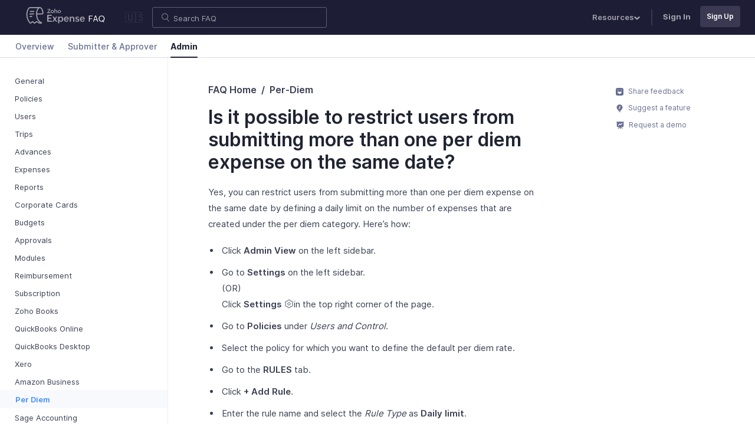

--- FILE ---
content_type: text/html
request_url: https://www.zoho.com/us/expense/kb/admin/per-diem/restrict-user/
body_size: 29880
content:
<!doctype html><html lang=en><head><title>Is it possible to restrict users from submitting more than one per diem expense on the same date? | FAQ | Zoho Expense</title>
<meta name=description content="Learn how to to restrict users from submitting more than one per diem expense on the same date."><meta charset=utf-8><meta name=viewport content="width=device-width,initial-scale=1"><meta http-equiv=X-UA-Compatible content="IE=edge"><meta name=mobile-web-app-capable content="yes"><meta name=apple-mobile-web-app-status-bar-style content="black"><meta property="ziasearch:tags" content="expensenew,adminview"><link rel=icon href=/expense/favicon-expense.ico type=image/x-icon><meta property="og:type" content="website"><link rel=alternate href=https://www.zoho.com/expense/kb/admin/per-diem/restrict-user/ hreflang=x-default><link rel=alternate href=https://www.zoho.com/uk/expense/kb/admin/per-diem/restrict-user/ hreflang=en-gb><link rel=alternate href=https://www.zoho.com/us/expense/kb/admin/per-diem/restrict-user/ hreflang=en-us><link rel=alternate href=https://www.zoho.com/ca/expense/kb/admin/per-diem/restrict-user/ hreflang=en-ca><link rel=alternate href=https://www.zoho.com/au/expense/kb/admin/per-diem/restrict-user/ hreflang=en-au><link rel=alternate href=https://www.zoho.com/in/expense/kb/admin/per-diem/restrict-user/ hreflang=en-in><link rel=alternate href=https://www.zoho.com/ae/expense/kb/admin/per-diem/restrict-user/ hreflang=en-ae><link rel=alternate href=https://www.zoho.com/sa/expense/kb/admin/per-diem/restrict-user/ hreflang=en-sa><link rel=alternate href=https://www.zoho.com/bh/expense/kb/admin/per-diem/restrict-user/ hreflang=en-bh><link rel=alternate href=https://www.zoho.com/es-mx/expense/kb/admin/per-diem/restrict-user/ hreflang=en-mx><link rel=alternate href=https://www.zoho.com/om/expense/kb/admin/per-diem/restrict-user/ hreflang=en-om><link rel=alternate href=https://www.zoho.com/de-de/expense/kb/admin/per-diem/restrict-user/ hreflang=en-de><link rel=alternate href=https://www.zoho.com/ke/expense/kb/admin/per-diem/restrict-user/ hreflang=en-ke><link rel=alternate href=https://www.zoho.com/za/expense/kb/admin/per-diem/restrict-user/ hreflang=en-za><link rel=alternate href=https://www.zoho.com/en-sg/expense/kb/admin/per-diem/restrict-user/ hreflang=en-sg><link rel=canonical href=https://www.zoho.com/us/expense/kb/admin/per-diem/restrict-user/> <link href=/expense/help/bootstrap.css rel=stylesheet type=text/css>   <style type="text/css">@font-face{font-family:Inter;src:url(https://static.zohocdn.com/webfonts/interlight/font.woff2) format("woff2"),url(https://static.zohocdn.com/webfonts/interlight/font.woff) format("woff");font-weight:300;font-style:normal;font-display:swap}@font-face{font-family:Inter;src:url(https://static.zohocdn.com/webfonts/interregular/font.woff2) format("woff2"),url(https://static.zohocdn.com/webfonts/interregular/font.woff) format("woff");font-weight:400;font-style:normal;font-display:swap}@font-face{font-family:Inter;src:url(https://static.zohocdn.com/webfonts/intermedium/font.woff2) format("woff2"),url(https://static.zohocdn.com/webfonts/intermedium/font.woff) format("woff");font-weight:500;font-style:normal;font-display:swap}@font-face{font-family:Inter;src:url(https://static.zohocdn.com/webfonts/intersemibold/font.woff2) format("woff2"),url(https://static.zohocdn.com/webfonts/intersemibold/font.woff) format("woff");font-weight:600;font-style:normal;font-display:swap}@font-face{font-family:Inter;src:url(https://static.zohocdn.com/webfonts/interbold/font.woff2) format("woff2"),url(https://static.zohocdn.com/webfonts/interbold/font.woff) format("woff");font-weight:700;font-style:normal;font-display:swap}</style> 
 <style type="text/css">#demorequest-slider{position:fixed;top:0;bottom:0;left:0;right:0;background-color:rgba(0,0,0,.5);z-index:1001;overflow-y:auto;opacity:0;-webkit-transition:opacity .3s ease-in;transition:opacity .3s ease-in}#demorequest-slider.open{opacity:1}.demorequest-form-wrapper{position:absolute;top:0;right:-420px;background:#fff;padding:30px 50px;width:415px;-webkit-box-shadow:-7px 0 28px 0 rgba(0,0,0,.46);box-shadow:-7px 0 28px 0 rgba(0,0,0,.46);-webkit-box-sizing:border-box;box-sizing:border-box;-webkit-transition:right .4s ease-in;transition:right .4s ease-in;min-height:100%}#demorequest-slider.open .demorequest-form-wrapper{right:0}.demorequest-form-wrapper .close-btn{padding:7px 13px;border:0;border-radius:50%;background:#efefef;position:absolute;top:10px;right:10px;line-height:1.5;font-size:15px;cursor:pointer}.demorequest-form-title{font-weight:700;font-size:22px;line-height:1.4}.demorequest-form{margin-top:20px}.demorequest-form *{-webkit-box-sizing:border-box;box-sizing:border-box}.select-placeholder{color:#999}.select-placeholder option{color:#000}.text-black{color:#000!important}.demorequest-form .form-group div{width:100%;display:inline-block}.demorequest-form .form-group span{position:absolute;top:-5px;right:-11px}.demorequest-form .form-group{position:relative;margin-bottom:9px}.demorequest-form .form-control{padding:9px 12px!important;border-radius:0;border-color:#e6e6e6;height:40px;-webkit-box-shadow:unset;box-shadow:unset}.demorequest-form .form-control:focus{border:1px solid #226ed5;-webkit-box-shadow:unset;box-shadow:unset}.demorequest-form .form-control-static{padding:0}.demorequest-form p{font-size:14px;line-height:22px;margin:0}.demorequest-form .demo-submit-button{background-color:#e14946;border-color:#e14946;color:#fff;margin:20px auto;width:100%;display:block;padding:7px 35px;border-radius:2px;text-transform:none;font-weight:600;letter-spacing:.2px;-webkit-transition:all .3s;transition:all .3s}.demorequest-form .demo-submit-button:hover{background-color:#c31d19;border-color:#c31d19}form button,form input,form select,form textarea{font-family:inherit}select.dropdown{-webkit-appearance:none;-moz-appearance:none;appearance:none}p.dropdown-arrow{position:relative;font-size:14px;color:#555}p.dropdown-arrow:after{content:"";position:absolute;width:6px;height:6px;border-top:2px solid #bfbfbf;border-left:2px solid #bfbfbf;right:22px;top:-22px;-webkit-transform:translateY(-50%) rotate(-135deg);-ms-transform:translateY(-50%) rotate(-135deg);transform:translateY(-50%) rotate(-135deg)}#demorequest-slider .ze-source{display:none}@media screen and (max-width:480px){.demorequest-form-wrapper{width:100%}}</style> 
 <style type="text/css">.rating-form{font-size:15px;padding:15px 0;background-color:#fff}.rating-form h2{font-size:20px;font-weight:500}.rating-form .btn-grp{float:none;margin-top:20px}.rating-form .btn-xs{font-size:15px;padding:4px 10px;border-radius:6px}.rating-form .btn-success{color:#4fa66e;border-color:#ececf9;background-color:#fff}.rating-form .btn-danger{color:#d16159;border-color:#ececf9;background-color:#fff}.rating-form .btn span,.rating-form .btn svg{vertical-align:middle}.rating-form .btn svg{fill:#4fa66e;width:15px;height:15px;margin-right:4px;-webkit-transform:scaleX(-1);-ms-transform:scaleX(-1);transform:scaleX(-1)}.rating-form .no svg{fill:#d16159;-webkit-transform:rotate(180deg);-ms-transform:rotate(180deg);transform:rotate(180deg)}.feedback-sec #message{height:75px;margin:10px 0}.feedback-sec .form-control{width:60%;border:1px solid #cdcde1}.response-sec{font-weight:600;color:#4fa66e;text-align:center}.response-sec svg{width:40px;height:40px;fill:#4fa66e;margin-bottom:10px}.response-sec span{display:block;margin-bottom:2px}p.agree-privacy-policy{margin:-7px 0 15px;font-size:14px}.agree-privacy-policy a{display:inline-block;text-decoration:underline}.btn-success:hover svg{-webkit-animation:thumbs-up .5s ease-in-out 2;animation:thumbs-up .5s ease-in-out 2}.btn-danger:hover svg{-webkit-animation:thumbs-down .5s ease-in-out 2;animation:thumbs-down .5s ease-in-out 2}@-webkit-keyframes thumbs-up{0%{-webkit-transform:rotate(0deg) scaleX(-1);transform:rotate(0deg) scaleX(-1)}25%{-webkit-transform:rotate(10deg) scaleX(-1);transform:rotate(10deg) scaleX(-1)}50%{-webkit-transform:rotate(20deg) scaleX(-1);transform:rotate(20deg) scaleX(-1)}75%{-webkit-transform:rotate(10deg) scaleX(-1);transform:rotate(10deg) scaleX(-1)}to{-webkit-transform:rotate(0deg) scaleX(-1);transform:rotate(0deg) scaleX(-1)}}@keyframes thumbs-up{0%{-webkit-transform:rotate(0deg) scaleX(-1);transform:rotate(0deg) scaleX(-1)}25%{-webkit-transform:rotate(10deg) scaleX(-1);transform:rotate(10deg) scaleX(-1)}50%{-webkit-transform:rotate(20deg) scaleX(-1);transform:rotate(20deg) scaleX(-1)}75%{-webkit-transform:rotate(10deg) scaleX(-1);transform:rotate(10deg) scaleX(-1)}to{-webkit-transform:rotate(0deg) scaleX(-1);transform:rotate(0deg) scaleX(-1)}}@-webkit-keyframes thumbs-down{0%{-webkit-transform:rotate(180deg);transform:rotate(180deg)}25%{-webkit-transform:rotate(190deg);transform:rotate(190deg)}50%{-webkit-transform:rotate(210deg);transform:rotate(210deg)}75%{-webkit-transform:rotate(190deg);transform:rotate(190deg)}to{-webkit-transform:rotate(180deg);transform:rotate(180deg)}}@keyframes thumbs-down{0%{-webkit-transform:rotate(180deg);transform:rotate(180deg)}25%{-webkit-transform:rotate(190deg);transform:rotate(190deg)}50%{-webkit-transform:rotate(210deg);transform:rotate(210deg)}75%{-webkit-transform:rotate(190deg);transform:rotate(190deg)}to{-webkit-transform:rotate(180deg);transform:rotate(180deg)}}</style> 
 <style type="text/css">body{font-family:Inter,Helvetica,Arial,sans-serif;font-weight:400;color:#3a3f53}.text-link,a{color:#408dfb}a:hover{text-decoration:none}.text-link:hover{color:#0056b3}button:focus,select:focus{outline:none;-webkit-box-shadow:none!important;box-shadow:none!important}.show-focus-outline a:focus,.show-focus-outline button:focus,.show-focus-outline select:focus{outline:2px solid #408dfb!important;outline-offset:2px!important}hr{border-color:#ececf9}h1,h2,h3,h4{color:#202432;font-weight:600;margin-bottom:18px}h1{font-size:32px}h2{font-size:22px}h3{font-size:18px}h4{font-size:16px}.heading-link,.heading-link:hover{color:#202432!important}.heading-link:hover:after{background-color:#202432!important}h2[id]:before,h3[id]:before,h4[id]:before{content:"";display:block;height:95px;margin-top:-85px}.hide-header h2[id]:before,.hide-header h3[id]:before,.hide-header h4[id]:before{height:20px;margin-top:-10px}.collapse,.hide{display:none}.collapse.in{display:block}.font-semi-bold{font-weight:600}.navbar-brand{margin-right:15px}.navbar-brand img{vertical-align:baseline}.close-icon{width:12px}.container-fluid,.help-docs-nav,.help-docs-top-band{max-width:1680px;margin:0 auto}.nav-tabs-wrapper,.top-band-wrapper{-webkit-transform:none;-ms-transform:none;transform:none;-webkit-transition:-webkit-transform .4s;transition:-webkit-transform .4s;transition:transform .4s;transition:transform .4s,-webkit-transform .4s}.top-band-wrapper{z-index:1000;background-color:#1d1d35}.help-docs-top-band{font-size:13px;padding:6px 25px}.hide-header .top-band-wrapper{-webkit-transform:translate3d(0,-100%,0);transform:translate3d(0,-100%,0)}.edition-dropdown-toggle{-webkit-appearance:none;-moz-appearance:none;appearance:none;font-family:inherit;font-size:18px;color:#3a3f53;width:30px;background-color:inherit;border:0;cursor:pointer}.navbar-nav .nav-link{color:#a4a4af;padding:10px 15px;margin:3px 0;font-size:13px;font-weight:600}.navbar-nav .nav-link:hover{color:#fff}.navbar-nav .dropdown-toggle:after{content:url(/expense/help/common/dropdown.svg);border:none;margin:0;vertical-align:unset;width:10px;height:10px}.navbar-nav .dropdown-item{display:block;padding:5px 25px!important;margin:0!important;font-size:13px}.navbar-nav .dropdown-item:hover{background-color:#fff;color:#408dfb}.navbar-nav .dropdown-divider{border-color:#ececf9}.navbar-nav .dropdown-menu{width:110px;left:-60px;top:60%;background:#fff;text-align:left;font-size:14px;z-index:10000;-webkit-box-shadow:0 20px 50px rgba(28,67,140,.15);box-shadow:0 20px 50px rgba(28,67,140,.15);opacity:0;-webkit-transition:opacity .3s ease-in-out,-webkit-transform .3s ease-in-out;transition:opacity .3s ease-in-out,-webkit-transform .3s ease-in-out;transition:opacity .3s ease-in-out,transform .3s ease-in-out;transition:opacity .3s ease-in-out,transform .3s ease-in-out,-webkit-transform .3s ease-in-out;-webkit-transform:translateY(10px);-ms-transform:translateY(10px);transform:translateY(10px);border:0}.navbar-nav .dropdown-menu.show{opacity:1}.search-form{width:370px}.help-docs-top-band .src-input{width:80%;height:35px;font-size:16px;color:#fff;border:1px solid #5e5e79;border-radius:3px;outline:none;background:url(/expense/help/common/search.svg) no-repeat scroll 14px 9px;background-size:15px;padding:10px 15px 10px 35px}.help-docs-top-band .src-input::-webkit-input-placeholder{font-size:13px;color:#a4a4af}.help-docs-top-band .src-input::-moz-placeholder{font-size:13px;color:#a4a4af}.help-docs-top-band .src-input:-ms-input-placeholder{font-size:13px;color:#a4a4af}.help-docs-top-band .src-input::-ms-input-placeholder{font-size:13px;color:#a4a4af}.help-docs-top-band .src-input::placeholder{font-size:13px;color:#a4a4af}.help-docs-top-band .src-input:focus{outline:none;color:#3a3f53;background-color:#fff;-webkit-box-shadow:0 4px 12px -8px #fff;box-shadow:0 4px 12px -8px #fff;border-color:#fff}.help-docs-top-band .nav-separator{margin:10px;border:1px solid #3a3951}.help-docs-top-band .signin{font-weight:700}.help-docs-top-band .ze-access{padding:8px 10px!important;margin:.25rem 0 0 .5rem;font-size:12px;font-weight:600;color:#fff;background-color:#3a3951;border:1px solid rgba(0,0,0,0);border-radius:4px}.help-docs-top-band .ze-access:hover{background-color:#fff;border-color:#3a3951;color:#3a3951}.help-docs-top-band .icon-bar{display:block;width:20px;border:1px solid #3a3f53;border-radius:1px}.help-docs-top-band .icon-bar+.icon-bar{margin-top:4px}.nav-tabs-wrapper{z-index:999;top:57px;background-color:#fff;border-bottom:1px solid #d8d8e6}.help-docs-nav{border-bottom:0;padding:0 25px;font-size:14px;-webkit-box-align:center;-ms-flex-align:center;align-items:center}.hide-header .nav-tabs-wrapper{-webkit-transform:translate3d(0,-250%,0);transform:translate3d(0,-250%,0)}.help-docs-nav .nav-link{color:#686e91;font-weight:500;padding:.5rem 0;margin:0 .65rem}.help-docs-nav .nav-link:hover{color:#408dfb}.help-docs-nav .nav-link.active{position:relative;border-color:rgba(0,0,0,0);background-color:inherit;color:#202432;font-weight:700}.help-docs-nav .nav-link.active:before{content:"";position:absolute;bottom:-1px;left:0;height:2px;width:100%;background-color:#202432;border-radius:3px}.mobile-search-header,.search-close,.sidebar-close{display:none}.help-docs-sidebar{position:fixed;top:96px;bottom:0;overflow:auto;padding:25px 0 30px 25px;max-width:285px;border-right:1px solid #ececf9;background-color:#fff;z-index:3;-webkit-transition:top .4s;transition:top .4s}.developer-docs-sidebar{top:50px}.hide-header .help-docs-sidebar{top:0}.help-docs-sidebar ul li{padding:4px 0;line-height:1.4}.help-docs-sidebar ul li.active{background-color:#f8f9fc;padding-bottom:5px;margin-left:-45px;padding-left:46px}.help-document .help-docs-sidebar .nested-menu.open li.active{padding-left:66px}.help-docs-sidebar ul li a{color:#3a3f53;padding:5px 0;font-size:13px}.help-document .help-docs-sidebar ul:not(.sub-menu)>li>a{padding-left:21px}.help-docs-sidebar ul li.nested-menu a:hover:before,.help-docs-sidebar ul li a:hover{color:#408dfb}.help-docs-sidebar ul li.nested-menu a:before{color:#686e91}.help-docs-sidebar ul li.active a{color:#408dfb;font-weight:600}.help-docs-sidebar ul li.nested-menu>a{position:relative}.help-docs-sidebar ul li.nested-menu>a:before{content:"+";position:absolute;top:2px;left:0;font-size:15px}.help-docs-sidebar ul li.nested-menu.open>a,.help-docs-sidebar ul li.nested-menu.open>a:before{font-weight:600;color:#202432}.help-docs-sidebar ul li.nested-menu.open>a:before{content:"-";font-weight:700}.help-docs-sidebar .sub-menu{display:none;margin-left:10px;font-weight:400}.help-docs-sidebar .sub-menu li{padding-left:21px}.help-docs-sidebar .sub-menu li a{color:#686e91;font-size:13px;font-weight:600;padding-left:0}.help-docs-sidebar .nested-menu.open .sub-menu{display:block}.platform-tabs-menu{border-bottom:1px solid #ececf9;margin:24px 0}.platform-tabs-menu button{color:#686e91;font-size:13px;font-weight:500;display:inline-block;background:none;padding:0 0 10px;border:none;margin-right:24px;margin-bottom:-1.5px}.platform-tabs-menu button.active,.platform-tabs-menu button:hover{color:#408dfc}.platform-tabs-menu button.active{border-bottom:2px solid #408dfc}.platform-content{display:none}.platform-content.active{display:block}.help-content-wrapper{padding-left:60px}.help-content{opacity:0;-webkit-transition:opacity .35s ease;transition:opacity .35s ease;max-width:73%;min-height:60vh;padding:42px 80px}.help-content hr{margin:2rem 0;border-color:#dfdfec}.help-content.show{opacity:1}.help-content .search-form .src-input{width:100%}.help-content a{position:relative}.help-content a:hover{color:#408dfb}.help-content a:after{position:absolute;left:0;bottom:-2px;content:"";display:block;height:1px;width:0;background:rgba(0,0,0,0);-webkit-transition:width .5s ease,background-color .5s ease;transition:width .5s ease,background-color .5s ease}.breadcrumb{background-color:#fff;text-transform:capitalize;font-weight:600;padding:0}.breadcrumb-item{color:#3a3f53}.breadcrumb-item+.breadcrumb-item:after{left:22px}.breadcrumb-item+.breadcrumb-item:hover:after{width:75%}.breadcrumb-item+.breadcrumb-item:before{color:#3a3f53}.help-content a:hover:after{width:100%;background-color:#408dfb}.help-content a.image-link:after{content:none}.help-content li,.help-content p{line-height:1.8em}.help-content p{margin-bottom:18px;font-size:15px}.help-content li{padding:0 3px 10px;font-size:15px}.help-content ol,.help-content ul{padding-left:20px;margin-bottom:18px}.help-content ol li>.tips,.help-content ol li>p,.help-content ol li>table,.help-content ol li img{margin:10px 0 0}.help-content ol li>ul{padding-left:15px;margin-top:12px;margin-bottom:0}.help-content table{width:100%;margin:20px 0;border:none;border-spacing:0;border-collapse:initial}.help-content thead tr:first-child th:first-child{border-top-left-radius:6px}.help-content thead tr:first-child th:last-child{border-top-right-radius:6px}.help-content tbody tr:last-child td:first-child{border-bottom-left-radius:6px}.help-content tbody tr:last-child td:last-child{border-bottom-right-radius:6px}.help-content thead+tbody tr td,.help-content tr+tr td,.help-content tr+tr th{border-top:0!important}.help-content tr td+td,.help-content tr th+th{border-left:0!important}.help-content table td,.help-content table th{border:1px solid #ececf9;padding:8px 25px;line-height:1.5}.help-content table th{font-size:13px;letter-spacing:1.5px;background-color:#f8f9fc;text-transform:uppercase}.help-content table td{font-size:14px}.help-content table th strong{font-weight:700}.help-content .table-of-contents{border:1px solid #ececf9;border-radius:4px;position:relative;padding:15px 0 20px;margin-top:30px}.help-content .table-of-contents h2,.help-content .table-of-contents h3{padding:8px 30px 0;margin-top:15px;font-weight:400;border-top:1px solid #ececf9}.help-content .table-of-contents h2:first-child,.help-content .table-of-contents h3:first-child{border-top:0}.help-content .table-of-contents ul{padding-left:60px;font-size:15px}.help-content .table-of-contents:before{content:"TABLE OF CONTENTS";position:absolute;top:0;background-color:#f8f9fc;border-bottom:1px solid #ececf9;border-top-left-radius:6px;border-top-right-radius:6px;padding:8px 25px;font-size:13px;font-weight:700;letter-spacing:1.5px;width:100%}.help-content img{height:auto;border:1px solid #ececf9;border-radius:4px;max-width:100%;margin:10px 0}.help-content strong{font-weight:600}.feedback-section{max-width:73%;margin:50px 0 150px;padding:0 80px}.feedback-quick-links{margin:20px}.feedback-quick-links .feedback-link{display:block;color:#686e91;font-size:12px;margin:10px 0}.feedback-quick-links svg{fill:currentColor;width:13px;height:13px;margin-right:5px}.feedback-quick-links .feedback-link:hover,.feedback-quick-links .feedback-link:hover svg{color:#408dfb}.overview-container .featured-articles-and-faq,.overview-container .help-cards-wrapper,.overview-container .overview-footer{max-width:820px;margin:60px auto 120px}.overview-container .overview-video-container{max-width:820px;margin:0 auto}.overview-container .featured-articles-and-faq{margin-bottom:150px}.overview-container .welcome-content{text-align:center;margin:60px auto 120px}.overview-container .welcome-content .help-badge,.overview-container .welcome-content .kb-badge{display:inline-block;color:#fff;background-color:#f6bc38;font-size:13px;font-weight:500;border-radius:20px;padding:8px 16px;margin-bottom:20px}.overview-container .welcome-content .kb-badge{background-color:#24b278}.overview-container .welcome-content .title{font-size:35px;font-weight:600}.overview-container .welcome-content .content{font-size:14px;max-width:580px;margin:auto}.overview-container .help-card{display:block;background:#fff;max-width:300px;padding:30px 25px;border-radius:6px;color:#3a3f53}.overview-container .help-card h3{font-size:16px;line-height:1.6rem}.overview-container .help-card p{font-size:13px;line-height:1.4rem}.overview-container .help-card.muted{background-color:#ecedf2}.overview-container .help-card>svg{width:45px;height:45px;padding:12px;background-color:#f8f9fc;border-radius:6px;margin-bottom:10px}.overview-container .help-card:hover{-webkit-box-shadow:0 4px 6px 0 rgba(194,194,219,.349);box-shadow:0 4px 6px 0 rgba(194,194,219,.349);-webkit-transition:-webkit-box-shadow .2s ease-in-out;transition:-webkit-box-shadow .2s ease-in-out;transition:box-shadow .2s ease-in-out;transition:box-shadow .2s ease-in-out,-webkit-box-shadow .2s ease-in-out}.overview-container .right-arrow svg{width:18px;height:18px}.overview-container .help-card:hover .right-arrow svg{-webkit-transform:translateX(2px);-ms-transform:translateX(2px);transform:translateX(2px)}.overview-container .help-quick-links{background-color:#f8f9fc;padding:20px 0}.overview-container .default-roles{margin:70px 20px 0}.overview-container .default-roles h2{font-size:30px}.overview-container .default-roles .content{font-size:14px}.overview-container .role-card{display:-webkit-box;display:-ms-flexbox;display:flex;-webkit-box-orient:vertical;-webkit-box-direction:normal;-ms-flex-direction:column;flex-direction:column;-webkit-box-align:center;-ms-flex-align:center;align-items:center;background:#f8f9fc;padding:30px;border-radius:6px;margin:5px;max-width:290px;min-height:360px}.help-document .overview-container .role-card{min-height:unset}.overview-container .admin-role,.overview-container .approver-role,.overview-container .submitter-role{font-weight:600}.overview-container .admin-icon,.overview-container .approver-icon,.overview-container .submitter-icon{border-radius:50%;background-color:#fff;margin-bottom:10px}.overview-container .admin-icon svg,.overview-container .approver-icon svg,.overview-container .submitter-icon svg{width:65px;height:65px;padding:20px;fill:currentColor}.overview-container .admin-icon,.overview-container .admin-role{color:#f6bc38}.overview-container .approver-icon,.overview-container .approver-role{color:#22b378}.overview-container .submitter-icon,.overview-container .submitter-role{color:#408dfb}.overview-container .role-card p{font-size:13px;line-height:1.4rem;margin:10px 0 25px}.overview-container .view-help{color:#fff;background:#408dfb;padding:7px;border-radius:3px;font-size:14px;display:inline-block;width:100%}.overview-container .view-help:hover,.overview-footer .footer-cta:hover{background-color:#4a73ef}.overview-container .image-preview{width:200px;height:100px;margin-right:10px;border-radius:6px}.overview-container .guide-link{color:#3a3f53;border:1px dashed #ececf9;border-left:0;border-right:0;padding:1.5rem 0}.overview-container .guide-link:hover .guide-title{color:#408dfb}.overview-container .guide-title{font-size:16px;font-weight:600;line-height:1.6}.overview-container .guide-description{font-size:13px;margin:5px 0}.overview-container .guide-read-time{font-weight:600;color:#9696b7;font-size:13px;vertical-align:middle}.overview-container .faq-link{color:#3a3f53;padding:24px 0}.overview-container .faq-link:hover{color:#408dfb}.overview-container .faq-link .arrow-filled{width:0;height:0;border-bottom:6px solid rgba(0,0,0,0);border-top:6px solid rgba(0,0,0,0);border-right:0;border-left:6px solid #dee2e6}.overview-container .faq-link:hover .arrow-filled{border-left-color:#408dfb}.overview-footer{text-align:center}.overview-footer h2{font-size:35px;font-weight:600}.overview-footer p{padding-bottom:15px}.overview-footer .footer-cta{color:#fff;background:#408dfb;padding:15px 20px;margin-top:30px;border-radius:3px;font-size:15px;font-weight:500}.help-footer{z-index:3;font-size:12px;background-color:#1d1d35;position:relative}.help-footer,.help-footer a{color:#9999ad}.help-footer .footer-links li{padding:5px 0}.help-footer .highlight-link,.help-footer .link-header{color:#797991}.help-footer .link-header{font-size:10px;font-weight:500;letter-spacing:1px}.help-footer .sub-header{font-size:11px;font-weight:500;background-color:#9999ad;color:#1d1d35;padding:0 3px!important;margin:10px 0 5px;width:-webkit-max-content;width:-moz-max-content;width:max-content}.help-footer .highlight-link{text-decoration:underline}.help-footer .top-section{padding:45px 60px}.help-footer .footer-banner .banner-title{font-size:14px;margin:10px 0 5px;display:inline-block}.help-footer .footer-banner a,.help-footer .footer-banner button{font-size:13px}.help-footer .links-wrapper{list-style:none;padding-left:0}.help-footer .bottom-section{padding:20px 60px;margin-right:75px}.help-footer .learn-more{border:1px solid #2c2c4b;border-radius:4px;padding:25px;line-height:1.8;max-width:260px}.help-footer .mobile-apps-section{max-width:200px}.help-footer .contact-us{padding:20px 60px;border-left:1px solid #2c2c4b}.help-footer .contact-us svg{width:35px;height:35px;fill:#9999ad;border:1px solid #2c2c4b;border-radius:6px;padding:8px}.help-footer hr{border-color:#2c2c4b;margin:0}.help-footer .demo-icon svg,.help-footer .footer-icon{width:35px;height:35px}.help-footer .demo-icon svg{fill:#a0a5ec}.help-footer .highlight-link svg{width:11px;height:11px;fill:#fff;margin-left:2px;border:0;border-radius:0;padding:0}.help-footer .mobile-app-logos{display:-webkit-box;display:-ms-flexbox;display:flex;-webkit-box-align:center;-ms-flex-align:center;align-items:center;margin-top:10px;border:1px solid #2c2c4b;border-radius:4px;width:-webkit-max-content;width:-moz-max-content;width:max-content}.help-footer .android-logo,.help-footer .apple-logo{padding:14px}.help-footer .android-logo{border-left:1px solid #2c2c4b}.help-footer .mobile-app-logos svg{fill:#9999ad;width:22px;height:22px}.help-footer .contact-numbers{display:-webkit-box;display:-ms-flexbox;display:flex;-ms-flex-wrap:wrap;flex-wrap:wrap;max-width:300px}.help-footer .contact-numbers span{-ms-flex-negative:0;flex-shrink:0}.help-footer .forum-link{color:#9999ad}.help-footer .resources-links{padding:20px;display:-webkit-box;display:-ms-flexbox;display:flex;-ms-flex-wrap:wrap;flex-wrap:wrap;gap:20px}hr.footer-separater{width:50%;margin:0 auto}.help-footer .bottom-section a,.help-footer .common-footer a,.help-footer .resources-links a{position:relative;width:-webkit-max-content;width:-moz-max-content;width:max-content}.help-footer .bottom-section a:focus,.help-footer .bottom-section a:hover,.help-footer .common-footer ul li a:focus,.help-footer .common-footer ul li a:hover,.help-footer .highlight-link:focus,.help-footer .highlight-link:hover,.help-footer .resources-links a:focus,.help-footer .resources-links a:hover{color:#fff}.help-footer .bottom-section a:after,.help-footer .common-footer a:after,.help-footer .resources-links a:after{position:absolute;left:0;bottom:-2px;content:"";display:block;height:1px;width:0;background:rgba(0,0,0,0);-webkit-transition:width .5s ease,background-color .5s ease;transition:width .5s ease,background-color .5s ease}.help-footer .bottom-section a:hover:after,.help-footer .common-footer ul li a:hover:after,.help-footer .resources-links a:hover:after{width:100%;background-color:#fff}.common-footer ul{list-style:none;display:-webkit-box;display:-ms-flexbox;display:flex;-ms-flex-wrap:wrap;flex-wrap:wrap;-webkit-box-pack:center;-ms-flex-pack:center;justify-content:center;gap:20px;padding:20px 0 0}.common-footer p{padding:10px 30px 30px;text-align:center;font-size:13px;margin-bottom:0}.footer-visible #sidebarMenu,.footer-visible .feedback-quick-links,.footer-visible .page-contents,.footer-visible .page-contents:before{position:absolute!important}.spin{-webkit-animation:spinner 1s linear infinite;animation:spinner 1s linear infinite;fill:#fff;width:15px;height:15px}.mand{color:#f24638;margin-left:-15px}.form-control{display:block;width:100%;padding:6px 12px;font-size:14px;line-height:1.42857143;color:#555;background-color:#fff;border:1px solid #ececf9}.form-control::-webkit-input-placeholder{color:#aab4c8}.form-control::-moz-placeholder{color:#aab4c8}.form-control:-ms-input-placeholder{color:#aab4c8}.form-control::-ms-input-placeholder{color:#aab4c8}.form-control::placeholder{color:#aab4c8}.form-control:focus{border-color:#408dfb}.has-error .form-control{border:1px solid #a94442}.show{display:block!important}.hide-widget{display:none!important}.text-danger{color:#a94442!important}@-webkit-keyframes spinner{0%{-webkit-transform:rotate(0deg);transform:rotate(0deg)}to{-webkit-transform:rotate(1turn);transform:rotate(1turn)}}@keyframes spinner{0%{-webkit-transform:rotate(0deg);transform:rotate(0deg)}to{-webkit-transform:rotate(1turn);transform:rotate(1turn)}}.tips{padding:10px 20px 10px 30px;margin:20px 0;background-color:#fafbfe;border:1px solid #ebf0fc;border-radius:5px;position:relative;font-size:15px}.tips p,.tips ul li{line-height:1.7em;font-size:13px}.tips p,.tips ul{margin-top:0;margin-bottom:0}.tips ul{padding-left:10px}.tips ul li{padding:2px}.tips p+p{margin-top:10px}.tips p strong:first-child{margin-right:2px;color:#3a4053;display:block;text-transform:capitalize}.tips:before{content:"";position:absolute;top:13px;left:10px;width:100%;height:15px;background:url(/expense/help/tips/insights.svg);background-repeat:no-repeat}.tips-scenario:before{background-image:url(/expense/help/tips/scenarios.svg)}.tips-warning:before{background-image:url(/expense/help/tips/warnings.svg)}.tips-protip:before{background-image:url(/expense/help/tips/pro-tips.svg)}.tips-note:before{background-image:url(/expense/help/tips/notes.svg?v=1)}.tips-prerequisites:before{background-image:url(/expense/help/tips/pre-requisites.svg?v=1)}.popup-banner{visibility:hidden;opacity:0;position:fixed;right:30px;bottom:0;z-index:111;color:#fff;padding:42px;border:2px solid #fff;border-radius:10px;background-color:#2e2e4b;width:255px;height:300px;text-align:center;-webkit-box-sizing:border-box;box-sizing:border-box}.popup-banner .product-icon{width:58px;border:16px solid #fff;border-radius:6px;background-color:#fff}.popup-visible{visibility:visible;bottom:10px;opacity:1;-webkit-transition-property:bottom opacity;transition-property:bottom opacity;-webkit-transition-duration:1s;transition-duration:1s;-webkit-transition-timing-function:linear;transition-timing-function:linear}.popup-text-style{color:#fff;font-size:18px;font-weight:700;line-height:1.4;letter-spacing:.3px;margin-top:15px;margin-bottom:20px}.popup-btn-filled{font-size:15px;font-weight:600;letter-spacing:.6px;color:#fff;background-color:#408dfb;border-radius:4px;padding:10px 24px;text-decoration:none}.popup-btn-filled:hover{color:#fff;background-color:#4a73ef}.popup-close-btn{position:absolute;right:10px;top:10px;border:0;background:none;color:#fff;font-size:18px;font-weight:300;cursor:pointer}.popup-close-btn svg{width:12px;height:12px;fill:#fff;opacity:.8}.help-content .icon{display:inline-block;line-height:normal;margin:0 1px;color:#3a3f53}.help-content .icon svg{width:14px;height:14px;vertical-align:-1px;fill:currentColor}.help-content .box-icon svg,.help-content .csv-icon svg,.help-content .doc-icon svg,.help-content .docs-icon svg,.help-content .drive-icon svg,.help-content .dropbox-icon svg,.help-content .evernote-icon svg,.help-content .image-icon svg,.help-content .ofx-icon svg,.help-content .onedrive-icon svg,.help-content .pdf-icon svg,.help-content .qif-icon svg,.help-content .tsv-icon svg,.help-content .unknown-icon svg,.help-content .workdrive-icon svg,.help-content .xls-icon svg,.help-content .xml-icon svg{width:20px;height:20px;vertical-align:text-bottom}.help-content h2 .icon svg{width:16px;height:16px}.help-content h2 .access-icon svg{width:20px;height:20px}.help-content .archive-icon svg,.help-content .clone-icon svg,.help-content .deactivate-icon svg,.help-content .export-icon svg,.help-content .import-icon svg,.help-content .inactive-icon svg,.help-content .itemise-icon svg,.help-content .merge-icon svg,.help-content .pdf-menu-icon svg,.help-content .print-icon svg,.help-content .share-icon svg,.help-content .split-icon svg,.help-content .undo-icon svg,.help-content .unmatch-icon svg{width:18px;height:18px;vertical-align:sub}.help-content .more-icon{background-color:#e9ebf6;padding:1px 6px;border-radius:3px}.help-content .more-icon svg{width:13px;height:13px}.help-content .blocking-icon,.help-content .delete-icon{color:#dc3545}.help-content .warning-icon{color:#ff8a00}[class*=label-]{padding:7px 6px;line-height:6px;letter-spacing:1.2px;border-radius:3px;font-size:9px;font-weight:500;text-transform:uppercase;text-align:center;vertical-align:baseline;display:inline-block;white-space:nowrap}.label-unreported{color:#437bee;background-color:#ebf0fe;border:1px solid #fff}.label-draft,.label-recalled,.label-unsubmitted{color:#797dac;background-color:#f1effb;border:1px solid #fff}.label-esta,.label-onhold{color:#9c9219;background-color:#fbf8d7;border:1px solid #fff}.label-expired{color:#7e9abb;background-color:#ebf0f7;border:1px solid #fff}.label-submitted{color:#f27914;background-color:#fff2e8;border:1px solid #fff}.label-cancelled,.label-rejected{color:#d72e38;background-color:#ffebec;border:1px solid #fff}.label-approved{color:#25ae73;background-color:#e4f7f1;border:1px solid #fff}.label-closed,.label-processed,.label-reimbursed{color:#fff;background-color:#25ae73;border:1px solid #fff}.to-print{display:none}.hide-navigations .feedback-quick-links,.hide-navigations .feedback-section,.hide-navigations .help-docs-sidebar,.hide-navigations .help-footer,.hide-navigations .mobile-search-header,.hide-navigations .nav-tabs-wrapper,.hide-navigations .no-print,.hide-navigations .page-contents,.hide-navigations .srchbox,.hide-navigations .top-band-wrapper{display:none!important}.video-play-btn{min-width:300px;border-radius:10px;outline:none;border:0;display:block;cursor:pointer;padding-top:56.25%;position:relative;overflow:hidden}.video-play-btn:after{content:"";position:absolute;top:0;left:0;width:100%;height:100%;background-size:contain;background-repeat:no-repeat;background-image:url(/expense/help/overview.png)}.video-play-btn .box-filled{position:absolute;top:50%;left:50%;-webkit-transform:translate(-50%,-50%);-ms-transform:translate(-50%,-50%);transform:translate(-50%,-50%);z-index:2;width:52px;height:38px;border-radius:3px;background-color:#408dfb;border:1px solid #408dfb;display:-webkit-box;display:-ms-flexbox;display:flex;-webkit-box-pack:center;-ms-flex-pack:center;justify-content:center;-webkit-box-align:center;-ms-flex-align:center;align-items:center;-webkit-transition:all .5s ease;transition:all .5s ease}.video-play-btn .caret-right-big{border-left:12px solid #fff;border-top:8px solid rgba(0,0,0,0);border-bottom:8px solid rgba(0,0,0,0);-webkit-transform:translateX(2px);-ms-transform:translateX(2px);transform:translateX(2px);-webkit-transition:border-left-color .1s linear;transition:border-left-color .1s linear}.video-play-btn:hover .box-filled{background-color:#fff}.video-play-btn:hover .caret-right-big{border-left-color:#408dfb}@media print{@page{margin-top:60px}body,li p,p{background-color:#fff;color:#000}.feedback-quick-links,.feedback-section,.help-docs-sidebar,.help-docs-top-band,.help-footer,.no-print,.page-contents,.srchbox,hr{display:none!important}.to-print{display:block}.help-content{padding-left:2%;padding-top:3%}h2,h3,h4,h5{page-break-before:auto}.product-logo{border-bottom:1px solid #ececf9;margin-bottom:20px}.product-logo img{border:none}}@media screen and (max-width:576px){.popup-banner{left:50%;-webkit-transform:translateX(-50%);-ms-transform:translateX(-50%);transform:translateX(-50%)}}@media screen and (max-width:767px){.extension .sidebar-toggler{top:56px;left:15px}.extension .help-content{padding-top:50px!important}.extension .answer{border-top:1px solid #ececef}#extensions{margin-top:10px}.help-docs-top-band{padding:.5rem 1rem}.navbar-links{position:relative;font-size:12px;padding-right:16px;margin-left:auto;color:#a4a4af}.navbar-links:after{pointer-events:none;position:absolute;top:9px;right:6px;content:"";border:4px solid rgba(0,0,0,0);border-top-color:#a4a4af}.help-docs-top-band .ze-access{margin:10px auto}.help-docs-top-band .navbar-collapse{position:absolute;top:100%;left:0;width:100%}.help-docs-top-band .navbar-nav{margin:0!important;padding:15px 0;text-align:center;background-color:#3a3f53}.navbar-nav .dropdown-toggle{width:100%;color:#fff}.help-docs-top-band .navbar-nav>li>a{color:#fff}.navbar-nav .dropdown-menu{width:auto;margin:-15px 0 15px}.navbar-nav .dropdown-item{text-align:center}.nav-tabs-wrapper{top:57px}.help-docs-nav{-ms-flex-wrap:nowrap;flex-wrap:nowrap;overflow-x:auto;padding:12px 20px}.help-docs-nav .nav-item{border:1px solid #ececf9;border-radius:25px;-ms-flex-negative:0;flex-shrink:0;margin-right:5px}.help-docs-nav .nav-link{color:#686e91;border:0;border-radius:inherit;padding:.5rem 1rem;margin:0}.help-docs-nav .nav-link:focus,.help-docs-nav .nav-link:hover{border:none}.help-docs-nav .nav-link.active{background-color:#3a3951;color:#fff}.help-docs-nav .nav-link.active:before{content:none}.hide-header .mobile-search-header,.hide-header .search-form,.hide-header .sidebar-toggler{-webkit-transform:translate3d(0,-200%,0);transform:translate3d(0,-200%,0);visibility:hidden}.mobile-search-header{display:block;position:sticky;top:124px;z-index:4;height:50px;border:1px solid #ececf9;border-top:0;border-bottom-left-radius:12px;border-bottom-right-radius:12px;background-color:#fff;-webkit-transform:none;-ms-transform:none;transform:none;visibility:visible;-webkit-transition:visibility .1s,-webkit-transform .1s;transition:visibility .1s,-webkit-transform .1s;transition:transform .1s,visibility .1s;transition:transform .1s,visibility .1s,-webkit-transform .1s}.search-close,.search-form,.search-trigger,.sidebar-close,.sidebar-toggler{position:absolute}.search-trigger{top:10px;right:25px}.search-trigger img{width:15px}.search-form{display:none;left:0;right:0;top:124px;width:100%;-webkit-transform:none;-ms-transform:none;transform:none;visibility:visible;-webkit-transition:visibility .1s,-webkit-transform .1s;transition:visibility .1s,-webkit-transform .1s;transition:transform .1s,visibility .1s;transition:transform .1s,visibility .1s,-webkit-transform .1s}.search-form .src-input{border:none;height:48px;margin:0;background-color:#fff;background-position-y:16px}.sidebar-toggler{left:10px;top:124px;height:48px;font-size:16px;line-height:normal;width:80%;display:-webkit-box;display:-ms-flexbox;display:flex;-webkit-box-align:center;-ms-flex-align:center;align-items:center;-webkit-transform:none;-ms-transform:none;transform:none;visibility:visible;-webkit-transition:visibility .4s,-webkit-transform .4s;transition:visibility .4s,-webkit-transform .4s;transition:transform .4s,visibility .4s;transition:transform .4s,visibility .4s,-webkit-transform .4s}.search-close,.sidebar-close{display:inline-block;top:10px;right:28px;background-color:#fff}.help-docs-sidebar{top:0!important;margin-top:0!important;margin-top:0;padding:50px 30px;z-index:1001}.help-docs-sidebar:before{content:"Topics";font-size:18px;font-weight:600;position:absolute;top:15px;left:30px}.help-content-wrapper{padding:0!important}.help-content{padding:30px!important}h2[id]:before,h3[id]:before,h4[id]:before{height:115px;margin-top:-100px}.overview-container .featured-articles-and-faq,.overview-container .help-cards-wrapper,.overview-container .overview-footer,.overview-container .welcome-content{padding:0 30px}.overview-container .role-card{margin-left:0}.overview-container .help-card{margin-bottom:30px}.overview-container .guide-link{display:inline-block}.help-footer .top-section{text-align:center;padding:0}.help-footer .footer-banner{border-top:1px solid #2c2c4b}.help-footer .learn-more,.help-footer .mobile-apps-section{max-width:none}.footer-visible #sidebarMenu,.footer-visible .feedback-quick-links,.footer-visible .page-contents,.footer-visible .page-contents:before{position:static!important}}@media screen and (max-width:992px){.help-footer .bottom-section{margin-right:0}}@media screen and (max-width:1079px){.feedback-section,.help-content{max-width:800px}.help-content .page-contents{border:1px solid #ececf9;border-radius:4px;position:relative;padding:45px 0 15px;margin-bottom:30px;margin-top:15px}.help-content .page-contents:before{content:"IN THIS PAGE";position:absolute;top:0;background-color:#f8f9fc;border-bottom:1px solid #ececf9;border-top-left-radius:6px;border-top-right-radius:6px;padding:8px 25px;font-size:13px;font-weight:600;letter-spacing:1.5px;width:100%}.help-content .page-contents ul{font-size:15px;margin-bottom:0;margin-left:20px}.feedback-quick-links{padding:0 80px}.footer-visible .feedback-quick-links{display:none}}@media screen and (min-width:1080px){.help-content .page-contents{position:fixed;top:136px;left:80%;margin-right:60px;width:270px;padding:30px 10px 10px;-webkit-transition:top .4s,margin-top .4s;transition:top .4s,margin-top .4s}.help-content .page-contents a:after{content:none}.help-content .page-contents:before{content:"IN THIS PAGE";position:fixed;top:136px;left:80%;color:#686e91;background-color:#fff;padding:6px 20px;font-size:12px;font-weight:600;letter-spacing:1px;width:270px;-webkit-transition:top .4s;transition:top .4s;z-index:1}.hide-header .page-contents{top:0;margin-top:40px}.hide-header .page-contents:before{top:40px}.help-content .page-contents ul{padding:0;margin-bottom:10px}.help-content .page-contents ul li{list-style:none;padding:3px 3px 3px 7px;border:2px solid rgba(0,0,0,0);border-radius:4px;font-size:11px;line-height:1.4}.help-content .page-contents ul li a{font-weight:400;color:#686e91;display:inline-block;width:100%}.help-content .page-contents ul li.active a,.help-content .page-contents ul li:hover a{color:#202432;font-weight:700}.feedback-quick-links{position:fixed;left:80%;top:116px;-webkit-transition:top .4s;transition:top .4s}.hide-header .feedback-quick-links{top:20px}}@media screen and (min-width:1200px){.help-footer .footer-links{width:80%}.help-footer .contact-us{padding:60px}}</style> 
 <style type="text/css">.video-player{position:fixed;top:0;bottom:0;left:0;right:0;background-color:#fff;opacity:0;padding:120px 15px;z-index:1001;-webkit-transition:opacity .3s;transition:opacity .3s}.video-player.hide{display:none}.video-player.open{opacity:1}.video-player .product-video{max-width:800px;margin:auto}.video-player .player{position:relative;padding-bottom:56.25%;height:0}.video-player .player iframe{position:absolute;top:0;left:0;width:100%;height:100%}.video-player .close{background:none;padding:0;border:none;position:absolute;right:32px;top:32px;width:32px;height:32px;opacity:.3;-webkit-transition:opacity .25s;transition:opacity .25s;cursor:pointer}.video-player .close:hover{opacity:1}.video-player .close:after,.video-player .close:before{top:0;position:absolute;left:15px;content:" ";height:33px;width:2px;background-color:#666}.video-player .close:before{-webkit-transform:rotate(45deg);-ms-transform:rotate(45deg);transform:rotate(45deg)}.video-player .close:after{-webkit-transform:rotate(-45deg);-ms-transform:rotate(-45deg);transform:rotate(-45deg)}.video-player .social-media{line-height:normal;font-size:13px;padding:10px;text-align:right;border:1px solid #ededed}.video-player .social-x-btn{display:inline-block;padding:2px 8px;background-color:#000}@media screen and (min-width:767px){.video-player{padding:100px}}</style> 
 </head><body><header class="top-band-wrapper sticky-top"><div class="navbar navbar-expand-md flex-nowrap help-docs-top-band no-print"><button class="ze-toggler navbar-toggler sidebar-toggler bg-white" type=button data-target=#sidebarMenu aria-controls=sidebarMenu aria-expanded=false aria-label="Open Sidebar Menu">
<span><span class=icon-bar></span>
<span class=icon-bar></span>
<span class=icon-bar></span>
</span><span class="text-truncate ml-2" title="Is it possible to restrict users from submitting more than one per diem expense on the same date? | FAQ | Zoho Expense">Is it possible to restrict users from submitting more than one per diem expense on the same date? | FAQ | Zoho Expense
</span></button>
<a class=navbar-brand href=/us/expense/><img src=/expense/kb/expense-faq-logo.svg alt="Zoho Expense" height=28 width=172>
</a><span class="navbar-text edition-select-box mr-3" style=display:none><select name=editionSelection class=edition-dropdown-toggle onchange=switchEdition(event.target.options[event.target.selectedIndex].value) aria-label="Select Edition"><option value=global>🌎&nbsp;&nbsp;Global</option><option value=au>🇦🇺&nbsp;&nbsp;Australia</option><option value=bh>🇧🇭&nbsp;&nbsp;Bahrain</option><option value=ca>🇨🇦&nbsp;&nbsp;Canada</option><option value=de-de>🇩🇪&nbsp;&nbsp;Germany</option><option value=in>🇮🇳&nbsp;&nbsp;India</option><option value=ke>🇰🇪&nbsp;&nbsp;Kenya</option><option value=es-mx>🇲🇽&nbsp;&nbsp;Mexico</option><option value=om>🇴🇲&nbsp;&nbsp;Oman</option><option value=sa>🇸🇦&nbsp;&nbsp;Saudi Arabia</option><option value=en-sg>🇸🇬&nbsp;&nbsp;Singapore</option><option value=za>🇿🇦&nbsp;&nbsp;South Africa</option><option value=ae>🇦🇪&nbsp;&nbsp;United Arab Emirates</option><option value=uk>🇬🇧&nbsp;&nbsp;United Kingdom</option><option value=us>🇺🇸&nbsp;&nbsp;United States</option></select></span><form role=search id=searchForm class="form-inline search-form srchbox ze-dropdown" action=/us/expense/kb/admin/search/results.html><input class="form-control src-input" name=search placeholder="Search FAQ" type=search aria-label=Search>
<button type=button class="btn p-0 search-close ze-toggler" data-target=#searchForm aria-controls=searchForm aria-expanded=true aria-label="Close Help Search">
<img class=close-icon src=/expense/help/common/close.svg alt=Close></button></form><button class="ze-toggler navbar-toggler navbar-links" type=button data-target=#navbarLinks aria-controls=navbarLinks aria-expanded=false aria-label="Toggle Top navigation">
FAQs</button><nav class="collapse navbar-collapse justify-content-end ze-dropdown" id=navbarLinks><ul class="navbar-nav ml-2 flex-shrink-0"><li class="nav-item dropdown"><button type=button class="btn ze-toggler nav-link dropdown-toggle" data-target=#navbarDropdown aria-controls=navbarDropdown aria-expanded=false aria-haspopup=true>
Resources</button><div class="dropdown-menu ze-dropdown" id=navbarDropdown><a class=dropdown-item href=/us/expense/kb/ target=_blank rel="noopener noreferrer">FAQ
</a><a class=dropdown-item href=/us/expense/help/ target=_blank rel="noopener noreferrer">Help Docs</a><div class=dropdown-divider></div><a class=dropdown-item href=/us/expense/support/ target=_blank rel="noopener noreferrer">All Resources</a></div></li><li class="nav-separator d-none d-md-inline-block"></li><li class=nav-item><a class="nav-link signin" href="https://accounts.zoho.com/signin?servicename=ZohoExpense&signupurl=https://www.zoho.com/us/expense/signup" target=_blank rel="noopener noreferrer">Sign In</a></li><li class=nav-item><a class="nav-link ze-access" href=/us/expense/signup/ target=_blank rel="noopener noreferrer">Sign Up</a></li></ul></nav></div></header><nav class="nav-tabs-wrapper sticky-top"><ul class="nav nav-tabs help-docs-nav"><li class=nav-item><a class="nav-link ml-0" href=/us/expense/kb/>Overview</a></li><li class=nav-item><a class=nav-link href=/us/expense/kb/home/>Submitter & Approver
         </a></li><li class=nav-item><a class="nav-link active" href=/us/expense/kb/admin/general/>Admin</a></li></ul></nav><aside class=mobile-search-header><button class="btn p-0 ml-auto search-trigger ze-toggler" type=button data-target=#searchForm aria-controls=searchForm aria-expanded=false aria-label="Open Help Search">
<img src=/expense/help/common/search.svg alt="Search Help"></button></aside><main class=container-fluid><div class="row help-container"><nav class="col-md-3 col-lg-2 d-md-block help-docs-sidebar no-print collapse ze-dropdown" id=sidebarMenu><button type=button class="btn p-0 sidebar-close ze-toggler" data-target=#sidebarMenu aria-controls=sidebarMenu aria-expanded=true aria-label="Close Sidebar Menu">
<img class=close-icon src=/expense/help/common/close.svg alt=Close></button><div class=sidebar-sticky><ul class="nav flex-column"><li><a href=/us/expense/kb/admin/general/>General</a></li><li><a href=/us/expense/kb/admin/policies/>Policies</a></li><li><a href=/us/expense/kb/admin/users/>Users</a></li><li><a href=/us/expense/kb/admin/trips/>Trips</a></li><li><a href=/us/expense/kb/admin/advances/>Advances</a></li><li><a href=/us/expense/kb/admin/expenses/>Expenses</a></li><li><a href=/us/expense/kb/admin/reports/>Reports</a></li><li><a href=/us/expense/kb/admin/corporate-cards/>Corporate Cards</a></li><li><a href=/us/expense/kb/admin/budgets/>Budgets</a></li><li><a href=/us/expense/kb/admin/approvals/>Approvals</a></li><li><a href=/us/expense/kb/admin/modules/>Modules</a></li><li><a href=/us/expense/kb/admin/reimbursement/>Reimbursement</a></li><li><a href=/us/expense/kb/admin/subscription/>Subscription</a></li><li><a href=/us/expense/kb/admin/zoho-books/>Zoho Books</a></li><li><a href=/us/expense/kb/admin/quickbooks-online/>QuickBooks Online</a></li><li><a href=/us/expense/kb/admin/quickbooks-desktop/>QuickBooks Desktop</a></li><li><a href=/us/expense/kb/admin/xero/>Xero</a></li><li><a href=/us/expense/kb/admin/amazon-business/>Amazon Business</a></li><li class=active><a href=/us/expense/kb/admin/per-diem/>Per Diem</a></li><li><a href=/us/expense/kb/admin/sage-accounting/>Sage Accounting</a></li><li><a href=/us/expense/kb/admin/analytics/>Analytics</a></li><li><a href=/us/expense/kb/admin/zoho-crm/>Zoho CRM</a></li><li><a href=/us/expense/kb/admin/zoho-projects/>Zoho Projects</a></li></ul></div></nav><div class="col-md-9 col-lg-10 ml-sm-auto help-content-wrapper"><div class=help-content><div class="product-logo to-print"><img src="/expense/ze-logo.svg?v=2" alt="Zoho Expense logo" width=130 height=35></div><div class=breadcrumb><a href=/us/expense/kb/ class=breadcrumb-item>FAQ Home
</a><a href=../ class=breadcrumb-item>per-diem</a></div><article class=answer><h1 id=is-it-possible-to-restrict-users-from-submitting-more-than-one-per-diem-expense-on-the-same-date><a href=#is-it-possible-to-restrict-users-from-submitting-more-than-one-per-diem-expense-on-the-same-date class=heading-link>Is it possible to restrict users from submitting more than one per diem expense on the same date?</a></h1><p>Yes, you can restrict users from submitting more than one per diem expense on the same date by defining a daily limit on the number of expenses that are created under the per diem category. Here&rsquo;s how:</p><ul><li>Click <strong>Admin View</strong> on the left sidebar.</li><li>Go to <strong>Settings</strong> on the left sidebar.<br>(OR)<br>Click <strong>Settings</strong> <span class="icon gear-icon"><svg xmlns="http://www.w3.org/2000/svg" viewBox="0 0 512 512"><path d="M256 161c-52.4.0-95 42.6-95 95s42.6 95 95 95 95-42.6 95-95-42.6-95-95-95zm0 160c-35.8.0-65-29.2-65-65s29.2-65 65-65 65 29.2 65 65-29.2 65-65 65z"/><path d="M488.9 292.8l-11.1-9c-3.1-2.5-4.7-6.4-4.4-10.4.5-5.7.7-11.6.7-17.3s-.2-11.6-.7-17.3c-.3-4 1.3-7.9 4.4-10.4l11.1-9c16.1-13 20.4-35.4 10.2-53.4l-40.4-71.5c-10.2-18-31.6-25.9-51-18.8l-13.4 4.9c-3.7 1.4-8 .8-11.3-1.6-11-7.9-22.8-14.8-35.1-20.5-3.7-1.7-6.3-5.1-6.9-9l-2.3-14.1C335.2 14.8 317.7.0 297.1.0h-82.2c-20.6.0-38.1 14.8-41.5 35.2l-2.3 14.1c-.6 3.9-3.2 7.3-6.9 9-12.3 5.7-24.1 12.6-35.2 20.5-3.3 2.4-7.5 3-11.3 1.6l-13.4-4.9c-19.4-7.1-40.8.8-51 18.8l-40.4 71.5c-10.2 18-5.9 40.4 10.2 53.4l11.1 9c3.1 2.5 4.7 6.4 4.4 10.4-.5 5.7-.7 11.6-.7 17.3s.2 11.6.7 17.3c.3 4-1.3 7.9-4.4 10.4l-11.1 9C7 305.6 2.7 328 12.9 346l40.4 71.5c10.2 18 31.6 25.9 51 18.8l13.4-4.9c3.7-1.4 8-.8 11.3 1.6 11 7.9 22.8 14.8 35.1 20.5 3.7 1.7 6.3 5.1 6.9 9l2.3 14.1c3.4 20.4 20.8 35.2 41.5 35.2H297c20.6.0 38.1-14.8 41.5-35.2l2.3-14.1c.7-3.9 3.2-7.3 6.9-9 12.3-5.7 24.1-12.6 35.1-20.5 3.3-2.4 7.5-3 11.3-1.6l13.4 4.9c19.4 7.1 40.8-.8 51-18.8l40.4-71.5c10.4-17.8 6.1-40.3-10-53.2zM473 331.4l-40.4 71.5c-2.9 5.1-9 7.4-14.6 5.4l-13.4-4.9c-13.1-4.8-27.7-2.7-39 5.4-9.5 6.8-19.7 12.8-30.3 17.7-12.7 5.9-21.6 17.6-23.9 31.3l-2.3 14.1c-1 5.8-6 10.1-11.9 10.1H215c-5.9.0-10.9-4.2-11.9-10.1l-2.3-14.1c-2.3-13.7-11.2-25.4-23.9-31.3-10.6-4.9-20.8-10.9-30.3-17.7-7.3-5.3-16-8-24.7-8-4.8.0-9.7.8-14.3 2.5l-13.6 5c-5.6 2-11.7-.2-14.6-5.4L39 331.4c-2.9-5.1-1.7-11.6 2.9-15.3l11.1-9c10.8-8.7 16.6-22.2 15.5-36.2a188.025 188.025.0 010-30c1.1-13.9-4.7-27.4-15.5-36.2l-11.1-9c-4.6-3.7-5.8-10.1-2.9-15.3l40.4-71.5c2.9-5.1 9.1-7.4 14.6-5.4l13.4 4.9c13.1 4.8 27.7 2.7 39-5.4 9.5-6.8 19.7-12.8 30.3-17.7 12.7-5.9 21.6-17.6 23.9-31.3l2.3-14.1c1-5.8 6-10.1 11.9-10.1H297c5.9.0 10.9 4.2 11.9 10.1l2.3 14.1c2.3 13.7 11.2 25.4 23.9 31.3 10.6 4.9 20.8 10.9 30.3 17.7 11.4 8.2 26 10.2 39 5.4l13.4-4.9c5.6-2 11.7.2 14.6 5.4l40.4 71.5c2.9 5.1 1.7 11.6-2.9 15.3l-11.1 9c-10.8 8.7-16.6 22.2-15.5 36.2a188.025 188.025.0 010 30c-1.1 13.9 4.7 27.4 15.5 36.2l11.1 9c4.8 3.7 6 10.1 3.1 15.3z"/></svg>
</span>in the top right corner of the page.</li><li>Go to <strong>Policies</strong> under <em>Users and Control</em>.</li><li>Select the policy for which you want to define the default per diem rate.</li><li>Go to the <strong>RULES</strong> tab.</li><li>Click <strong>+ Add Rule</strong>.</li><li>Enter the rule name and select the <em>Rule Type</em> as <strong>Daily limit</strong>.</li><li>Define the <em>Limit Type</em> as <strong>Expense Count</strong>.</li><li>Enter the <em>Expense Count</em> as <strong>1</strong>.</li><li>Select the <em>Category</em> as the default category that you&rsquo;ve configured for the per diem expenses.</li><li>Click <strong>Save</strong>.</li></ul></article><aside class="no-print pt-2"><a href=./../>Related Questions...</a></aside></div><aside class=feedback-quick-links><a href=#help-feedback class=feedback-link><svg xmlns="http://www.w3.org/2000/svg" viewBox="0 0 512 512"><path d="M405.5.7h-299C48.2.7.7 48.2.7 106.5v298.9c0 58.3 47.5 105.8 105.8 105.8h298.9c58.3.0 105.8-47.5 105.8-105.8V106.5C511.3 48.2 463.8.7 405.5.7zM146.3 117.3c15.6.0 28.2 12.6 28.2 28.2s-12.6 28.2-28.2 28.2-28.2-12.6-28.2-28.2 12.7-28.2 28.2-28.2zm246.4 169.3C370.9 350 317.9 394.7 256 394.7S141.1 350 119.3 286.6c-4.3-12.5 3.6-26.1 15.1-26.1h243.1c11.5.0 19.4 13.6 15.2 26.1zm-27-113c-15.6.0-28.2-12.6-28.2-28.2s12.6-28.2 28.2-28.2 28.2 12.6 28.2 28.2-12.7 28.2-28.2 28.2z"/></svg>
Share feedback
</a><a href=https://help.zoho.com/portal/en/community/zoho-expense target=_blank rel="noopener noreferrer" class=feedback-link><svg xmlns="http://www.w3.org/2000/svg" viewBox="0 0 512 512"><path d="M294.6 507.5h-77.1c-12 0-21.8-9.8-21.8-21.8v-1.3c0-12 9.8-21.8 21.8-21.8h77.1c12 0 21.8 9.8 21.8 21.8v1.3c0 12-9.7 21.8-21.8 21.8zm156-308.4c0-107.6-87.3-194.8-194.9-194.6-107.8.2-195.4 89-194.3 196.7.7 64.2 32.5 121 81.1 155.9 10.1 7.2 17.6 17.5 21.7 29.1l11.5 32.1c4 11.1 14.5 18.6 26.4 18.6h107.8c11.8.0 22.4-7.4 26.4-18.6l11.4-31.9c4.2-11.8 11.8-22.1 22-29.5 49-35.2 80.9-92.8 80.9-157.8z"/><path opacity=".81" fill="#fff" d="M220.1 316.7c-6.1.0-12.1-2.3-16.8-6.9-9.3-9.3-9.4-24.3-.1-33.6l40.5-40.8-27.5-21.2c-5.4-4.1-8.7-10.4-9.2-17.2s2-13.4 6.7-18.3l61.2-62.6c9.2-9.4 24.2-9.6 33.6-.4 9.4 9.2 9.6 24.2.4 33.6L266.5 193l27.6 21.3c5.4 4.2 8.8 10.5 9.2 17.3s-2 13.5-6.9 18.3L237 309.7c-4.7 4.7-10.8 7-16.9 7z"/></svg>
Suggest a feature
</a><button type=button class="btn p-0 feedback-link" onclick=showDemoRequestSlider()>
<svg xmlns="http://www.w3.org/2000/svg" viewBox="0 0 512 512"><path d="M487.1 5.6H24.9C11.4 5.6.5 16.5.5 30s10.9 24.4 24.4 24.4h6.9v263.7c0 26.7 21.8 48.5 48.5 48.5h108l-78.6 70.2c-10.1 9-10.9 24.4-1.9 34.5 4.8 5.4 11.5 8.2 18.2 8.2 5.8.0 11.6-2 16.2-6.2l89.3-79.8V482c0 13.5 10.9 24.4 24.4 24.4s24.4-10.9 24.4-24.4v-88.6l89.3 79.8c4.7 4.2 10.5 6.2 16.2 6.2 6.7.0 13.4-2.8 18.2-8.2 9-10.1 8.1-25.5-1.9-34.5l-78.6-70.2h108c26.7.0 48.5-21.8 48.5-48.5V54.4h6.9c13.5.0 24.4-10.9 24.4-24.4S500.6 5.6 487.1 5.6zM393.6 145l-92.5 92.5c-9.5 9.5-25 9.5-34.5.0l-38.4-38.4c-1.2-1.2-3.1-1.2-4.2.0l-71.6 71.6c-4.8 4.8-11 7.1-17.3 7.1s-12.5-2.4-17.3-7.1c-9.5-9.5-9.5-25 0-34.5l91-91c9.5-9.5 25-9.5 34.5.0l38.4 38.4c1.2 1.2 3.1 1.2 4.2.0l73.5-73.5c9.4-9.4 24.6-9.5 34.2-.3 10 9.5 9.7 25.5.0 35.2z"/></svg>
Request a demo</button></aside><aside id=help-feedback class="feedback-section no-print"><hr><iframe title="Thank you for your feedback!" name=form-success style=display:none></iframe><form target=form-success action=https://creator.zoho.in/addRecordValidate.do name=Rating_form method=post><input name=scriptembed value=true type=hidden>
<input name=formid value=791622000000485011 type=hidden>
<input name=sharedBy value=expense type=hidden>
<input name=was_this_helpful type=hidden>
<input name=url type=hidden></form><div class="rating-form no-print"><div class=request-sec><div class=yes-no><h2>Was this document helpful?</h2><div class=btn-grp><button type=button class="btn btn-xs btn-success mr-1" onclick='submitRating("Yes")'>
<svg xmlns="http://www.w3.org/2000/svg" viewBox="0 0 512 512"><path d="M426.3 160.9H283.9c-.6.0-1-.4-1-1V91.7c0-49.8-40.4-90.2-90.2-90.2H170c-21 0-38.1 16.8-38.6 37.7l-15.7 145.1H41c-12.2.0-22 9.9-22 22v282.2c0 12.2 9.9 22 22 22h87.4c.4.0.7.1 1.1.1h254.7c36.3.0 65.8-29.1 66.7-65.2l41.8-214.9c.2-.9.3-1.9.3-2.9.0-36.8-29.9-66.7-66.7-66.7zM51 214.3h63.4l.1 266.2H51c-1.1.0-2-.9-2-2V216.3c0-1.2.9-2 2-2zM421.2 441c-.2.9-.3 1.9-.3 2.9.0 20.2-16.5 36.7-36.7 36.7H144.5l-.1-274.9c0-5.4.3-10.8.9-16.2l16-148c.1-.5.1-1 .1-1.5.1-4.7 3.9-8.5 8.6-8.5h22.7c33.3.0 60.2 27 60.2 60.2V176c0 8.3 6.7 15 15 15h160c22 1 37.6 21.8 33.4 43.4L421.2 441z"/></svg> <span>Yes</span>
</button>
<button type=button class="btn btn-xs btn-danger no" onclick='submitRating("No")'>
<svg xmlns="http://www.w3.org/2000/svg" viewBox="0 0 512 512"><path d="M426.3 160.9H283.9c-.6.0-1-.4-1-1V91.7c0-49.8-40.4-90.2-90.2-90.2H170c-21 0-38.1 16.8-38.6 37.7l-15.7 145.1H41c-12.2.0-22 9.9-22 22v282.2c0 12.2 9.9 22 22 22h87.4c.4.0.7.1 1.1.1h254.7c36.3.0 65.8-29.1 66.7-65.2l41.8-214.9c.2-.9.3-1.9.3-2.9.0-36.8-29.9-66.7-66.7-66.7zM51 214.3h63.4l.1 266.2H51c-1.1.0-2-.9-2-2V216.3c0-1.2.9-2 2-2zM421.2 441c-.2.9-.3 1.9-.3 2.9.0 20.2-16.5 36.7-36.7 36.7H144.5l-.1-274.9c0-5.4.3-10.8.9-16.2l16-148c.1-.5.1-1 .1-1.5.1-4.7 3.9-8.5 8.6-8.5h22.7c33.3.0 60.2 27 60.2 60.2V176c0 8.3 6.7 15 15 15h160c22 1 37.6 21.8 33.4 43.4L421.2 441z"/></svg> <span>No</span></button></div></div><div class=feedback-sec style=display:none><span>Let us know where we can improve</span><form name=zsWebToCase_205219001281920197 id=zsWebToCase_205219001281920197 class=feedback-form action=https://desk.zoho.in/support/WebToCase method=post onsubmit="return validateForm(!0)" enctype=multipart/form-data data-contactus-form><input name=xnQsjsdp value=edbsnf8f7348f9dff8916fb2997b33498285f type=hidden>
<input name=xmIwtLD value=edbsnab168393db05380fbb6efdca515034e7aa6514c900b1ff2053d804bd9e81a738 type=hidden>
<input name=xJdfEaS type=hidden>
<input name=actionType value="Q2FzZXM=" type=hidden>
<input id=property(module) value=Cases type=hidden>
<input name=returnURL value=* type=hidden>
<input type=hidden id=subject name=Subject value="Feedback from Help/FAQ">
<input type=hidden id=source-url name="Source URL">
<input type=hidden name="Contact Name" id=contact-name><div class=form-group><p class=text-danger id=message_error style=display:none>We can wait. Take your time to draft us your question.</p><textarea name=Description id=message placeholder=Comments class=form-control></textarea></div><div class=form-group><p class=text-danger id=email_error style=display:none>Umm.. where do we send the response?</p><input name=Email id=email class=form-control type=text placeholder="Your work email"></div><p class=agree-privacy-policy>By clicking <b>Submit</b>, you agree to our
<a href=/privacy.html class=zf-privacy-link target=_blank rel="noopener noreferrer">Privacy Policy
</a>.</p><div class=btn-grp><button type=submit class="btn btn-xs btn-primary">
Submit
</button>
<button type=button class="btn btn-xs btn-outline-secondary ml-2" onclick=closeFeedbackForm()>
Cancel</button></div></form></div></div><div class=response-sec style=display:none><svg xmlns="http://www.w3.org/2000/svg" viewBox="0 0 512 512"><path d="M435.7 76.1c-48-48-111.7-74.4-179.6-74.4-67.8.0-131.6 26.4-179.6 74.4S2.2 187.9 2.2 255.7s26.4 131.6 74.4 179.6 111.7 74.4 179.6 74.4c67.8.0 131.6-26.4 179.6-74.4s74.4-111.7 74.4-179.6c-.1-67.8-26.5-131.6-74.5-179.6zM414.5 414c-42.3 42.3-98.5 65.6-158.3 65.6s-116-23.3-158.3-65.6c-42.3-42.3-65.6-98.5-65.6-158.3s23.3-116 65.6-158.3c42.3-42.3 98.5-65.6 158.3-65.6s116 23.3 158.3 65.6 65.6 98.5 65.6 158.3-23.3 116-65.6 158.3z"/><path d="M384.6 312.5c-7.2-4.1-16.3-1.7-20.5 5.5-22.2 38.4-63.6 62.3-108 62.3s-85.7-23.9-108-62.3c-4.1-7.2-13.3-9.6-20.5-5.5-7.2 4.1-9.6 13.3-5.5 20.5 27.6 47.7 78.9 77.3 133.9 77.3s106.4-29.6 133.9-77.3c4.3-7.1 1.9-16.3-5.3-20.5z"/><circle cx="163.7" cy="195.2" r="26.5"/><circle cx="350.6" cy="195.2" r="26.5"/></svg> <span>Thank you for your feedback!</span></div></div> <hr></aside></div></div></main><footer class=help-footer id=footer><div class=d-xl-flex><div class=footer-links><div class="d-md-flex align-items-center justify-content-between top-section"><div class="py-4 py-md-0 flex-shrink-0 footer-banner mr-md-5"><img src=/expense/help/tips/insights.svg alt="Suggest a feature" class=footer-icon><div><b class=banner-title>Want a feature?</b></div><a href=https://help.zoho.com/portal/en/community/zoho-expense class=highlight-link target=_blank rel="noopener noreferrer">Suggest Us<svg xmlns="http://www.w3.org/2000/svg" viewBox="0 0 512 512"><path d="M487 271c-8.3.0-15 6.7-15 15v151.8c0 18.8-15.3 34.2-34.2 34.2H74.2C55.3 472 40 456.7 40 437.8V74.2C40 55.3 55.3 40 74.2 40H226c8.3.0 15-6.7 15-15s-6.7-15-15-15H74.2C38.8 10 10 38.8 10 74.2v363.7c0 17.1 6.7 33.2 18.8 45.4S57 502 74.2 502h363.7c35.4.0 64.2-28.8 64.2-64.2V286c-.1-8.3-6.8-15-15.1-15z"/><path d="M487 10H325c-8.3.0-15 6.7-15 15s6.7 15 15 15h125.8L299.4 191.4c-5.9 5.9-5.9 15.4.0 21.2 2.9 2.9 6.8 4.4 10.6 4.4s7.7-1.5 10.6-4.4L472 61.2V187c0 8.3 6.7 15 15 15s15-6.7 15-15V25c0-8.3-6.7-15-15-15z"/></svg></a></div><div class="py-4 py-md-0 flex-shrink-0 footer-banner"><div class=demo-icon><svg xmlns="http://www.w3.org/2000/svg" viewBox="0 0 512 512"><path d="M487.1 5.6H24.9C11.4 5.6.5 16.5.5 30s10.9 24.4 24.4 24.4h6.9v263.7c0 26.7 21.8 48.5 48.5 48.5h108l-78.6 70.2c-10.1 9-10.9 24.4-1.9 34.5 4.8 5.4 11.5 8.2 18.2 8.2 5.8.0 11.6-2 16.2-6.2l89.3-79.8V482c0 13.5 10.9 24.4 24.4 24.4s24.4-10.9 24.4-24.4v-88.6l89.3 79.8c4.7 4.2 10.5 6.2 16.2 6.2 6.7.0 13.4-2.8 18.2-8.2 9-10.1 8.1-25.5-1.9-34.5l-78.6-70.2h108c26.7.0 48.5-21.8 48.5-48.5V54.4h6.9c13.5.0 24.4-10.9 24.4-24.4S500.6 5.6 487.1 5.6zM393.6 145l-92.5 92.5c-9.5 9.5-25 9.5-34.5.0l-38.4-38.4c-1.2-1.2-3.1-1.2-4.2.0l-71.6 71.6c-4.8 4.8-11 7.1-17.3 7.1s-12.5-2.4-17.3-7.1c-9.5-9.5-9.5-25 0-34.5l91-91c9.5-9.5 25-9.5 34.5.0l38.4 38.4c1.2 1.2 3.1 1.2 4.2.0l73.5-73.5c9.4-9.4 24.6-9.5 34.2-.3 10 9.5 9.7 25.5.0 35.2z"/></svg></div><div><b class=banner-title>Need clarification?</b></div><button type=button class="btn p-0 highlight-link" onclick=showDemoRequestSlider()>
Request A Demo</button></div><div class="py-4 py-md-0 footer-banner mobile-apps-section"><div class=banner-title>Download the mobile app on <b>iOS</b> and <b>Android</b> platforms</div><a href=/expense/mobile-apps/ target=_blank rel="noopener noreferrer" class="mobile-app-logos mx-auto mx-md-0" aria-label="Go to Zoho Expense mobile apps page"><div class=apple-logo><svg xmlns="http://www.w3.org/2000/svg" width="32" height="32" viewBox="0 0 32 32"><path d="M28.819 10.737c-1.65-2.056-3.965-3.245-6.149-3.245-2.891.0-4.112 1.373-6.117 1.373-2.067.0-3.638-1.37-6.138-1.37-2.455.0-5.066 1.491-6.722 4.04-2.329 3.585-1.934 10.331 1.842 16.079 1.351 2.055 3.155 4.366 5.513 4.387 2.096.019 2.69-1.338 5.534-1.353s3.382 1.368 5.479 1.349c2.358-.023 4.261-2.581 5.612-4.637.968-1.472 1.328-2.215 2.08-3.881-5.46-2.063-6.339-9.778-.934-12.739zm-8.341-5.542c1.05-1.348 1.848-3.25 1.558-5.195-1.715.119-3.722 1.21-4.893 2.632-1.063 1.291-1.941 3.206-1.599 5.068 1.872.058 3.81-1.061 4.934-2.505z"/></svg></div><div class=android-logo><svg xmlns="http://www.w3.org/2000/svg" width="32" height="32" viewBox="0 0 32 32"><path d="M4.415 10.348A1.975 1.975.0 002.44 12.323l.001 8.271a1.975 1.975.0 103.949.0v-8.272a1.976 1.976.0 00-1.976-1.974zm15.927-7.427L21.72.404a.274.274.0 10-.48-.263l-1.392 2.544a9.475 9.475.0 00-3.87-.812 9.473 9.473.0 00-3.861.809L10.723.145a.272.272.0 00-.371-.109.271.271.0 00-.109.371l1.379 2.516c-2.71 1.398-4.54 4.059-4.539 7.114l17.791-.002c.001-3.055-1.827-5.71-4.533-7.111zm-8.41 3.89a.745.745.0 11.001.0zm8.101-.002a.746.746.0 11.744-.745.744.744.0 01-.745.745zM7.157 10.721l.003 12.817a2.104 2.104.0 002.107 2.107l1.435.001.002 4.376c0 1.089.885 1.975 1.974 1.975a1.978 1.978.0 001.976-1.977l-.001-4.375h2.666l.001 4.376a1.975 1.975.0 103.95-.002l-.001-4.375 1.44-.001a2.108 2.108.0 002.108-2.108l-.002-12.818-17.657.003zm22.369 1.599a1.975 1.975.0 10-3.949.001l.001 8.271a1.975 1.975.0 103.949-.001l-.001-8.271z"/></svg></div></a></div><div class=learn-more>Learn how Zoho Expense helps with your <a class=highlight-link href=/us/expense/expense-tracking-software/ target=_blank rel="noopener noreferrer">expense tracking</a>, <a class=highlight-link href=/us/expense/expense-management-software/ target=_blank rel="noopener noreferrer">management</a> and <a class=highlight-link href=/us/expense/expense-reimbursement-software/ target=_blank rel="noopener noreferrer">reimbursement</a>.</div></div><hr><div class="d-md-flex justify-content-between bottom-section"><ul class=links-wrapper><li class=link-header>FEATURES</li><li><a href=/us/expense/receipt-tracking/ target=_blank rel="noopener noreferrer">Receipts</a></li><li><a href=/us/expense/receipts-and-expenses/ target=_blank rel="noopener noreferrer">Expenses</a></li><li><a href=/us/expense/mileage-tracking-app/ target=_blank rel="noopener noreferrer">Mileage Tracking</a></li><li><a href=/us/expense/expense-reports/ target=_blank rel="noopener noreferrer">Expense Reports</a></li><li><a href=/us/expense/expense-report-automation/ target=_blank rel="noopener noreferrer">Report Automation</a></li><li><a href=/us/expense/corporate-card-management/ target=_blank rel="noopener noreferrer">Corporate Card Reconcillation</a></li><li><a href=/us/expense/direct-feed-for-corporate-cards/ target=_blank rel="noopener noreferrer">Direct Feed Integration</a></li><li><a href=/us/expense/expense-report-approval/ target=_blank rel="noopener noreferrer">Expense Report Approvals</a></li><li><a href=/us/expense/policies/ target=_blank rel="noopener noreferrer">Expense Policies</a></li></ul><ul class="links-wrapper ml-md-n5"><li class=link-header>SOLUTIONS</li><li class=sub-header>By Industry</li><li><a href=/us/expense/expense-reporting-for-nonprofits/ target=_blank rel="noopener noreferrer">Non-profits</a></li><li><a href=/us/expense/expense-reporting-software-for-hospitals/ target=_blank rel="noopener noreferrer">Healthcare</a></li><li><a href=/us/expense/expense-management-software-for-universities/ target=_blank rel="noopener noreferrer">Educational institutions</a></li><li><a href=/us/expense/expense-reporting-software-for-manufacturing-industry/ target=_blank rel="noopener noreferrer">Manufacturing</a></li><li><a href=/us/expense/marketing-expense-management/ target=_blank rel="noopener noreferrer">Marketing</a></li><li><a href=/us/expense/expense-reporting-for-consulting-firms/ target=_blank rel="noopener noreferrer">Consultants</a></li><li class=sub-header>By Business Size</li><li><a href=/us/expense/self-employed-expense-tracking/ target=_blank rel="noopener noreferrer">Self-employed</a></li><li><a href=/us/expense/free-expense-reporting-software/ target=_blank rel="noopener noreferrer">Small business</a></li><li><a href=/us/expense/enterprise-expense-management/ target=_blank rel="noopener noreferrer">Enterprise</a></li></ul><ul class=links-wrapper><li class=link-header>QUICK LINKS</li><li><a href=/us/expense/expense-features/ target=_blank rel="noopener noreferrer">All Features</a></li><li><a href=/us/expense/pricing/ target=_blank rel="noopener noreferrer">Pricing</a></li><li><a href=/us/expense/become-a-partner/ target=_blank rel="noopener noreferrer">Become a partner</a></li><li><a href=/us/expense/case-study/ target=_blank rel="noopener noreferrer">Customers</a></li><li><a href=/us/expense/addons/ target=_blank rel="noopener noreferrer">Integrations</a></li><li><a href=/us/expense/mobile-apps/ target=_blank rel="noopener noreferrer">Expense Reporting Mobile Apps</a></li><li><a href=/us/expense/support/ target=_blank rel="noopener noreferrer">Resources</a></li><li><a href=/us/expense/expense-report-generator/ target=_blank rel="noopener noreferrer">Free Expense Report Generator</a></li><li><a href=/us/expense/expense-report-template/ target=_blank rel="noopener noreferrer">Free Expense Report Template</a></li><li><a href=/us/financeplus/gdpr.html target=_blank rel="noopener noreferrer">GDPR and Zoho Finance</a></li></ul><ul class=links-wrapper><li class=link-header>IMPORTANT INTEGRATIONS</li><li><a href=/us/expense/expense-reporting/ target=_blank rel="noopener noreferrer">Zoho Books Integration</a></li><li><a href=/us/expense/crm-integration/ target=_blank rel="noopener noreferrer">Zoho CRM Integration</a></li><li><a href=/us/expense/people-integration/ target=_blank rel="noopener noreferrer">Zoho People Integration</a></li><li><a href=/us/expense/quickbooks-integration/ target=_blank rel="noopener noreferrer">QuickBooks Online Integration</a></li><li><a href=/us/expense/quickbooks-desktop-integration/ target=_blank rel="noopener noreferrer">QuickBooks Desktop Integration</a></li><li class="link-header mt-4">ALTERNATIVES TO</li><li><a href=/us/expense/expensify-alternative/ target=_blank rel="noopener noreferrer">Expensify</a></li><li><a href=/us/expense/concur-alternative/ target=_blank rel="noopener noreferrer">SAP Concur</a></li></ul></div></div><hr><div class="contact-us d-md-flex align-items-start justify-content-start d-xl-block"><div class="d-flex align-items-center d-xl-block py-2 mb-3"><svg xmlns="http://www.w3.org/2000/svg" viewBox="0 0 512 512"><path d="M389 250.1c-2.3-5.7-7.8-9.5-14-9.5h-51.6v-61.2c0-8.3-6.7-15-15-15s-15 6.7-15 15v61.2h-84.3v-61.2c0-8.3-6.7-15-15-15s-15 6.7-15 15v61.2h-37.4c-6.1.0-11.7 3.7-13.9 9.4L43.4 461.9c-1.8 4.6-1.3 9.9 1.5 14s7.4 6.6 12.4 6.6h401.1c5 0 9.6-2.5 12.4-6.6s3.4-9.3 1.6-13.9L389 250.1zM79.4 452.4l72.1-180.5c.3-.8 1-1.3 1.9-1.3h210.2c.8.0 1.6.5 1.9 1.3l69.9 177.8c.5 1.3-.5 2.7-1.9 2.7H79.4z"/><path d="M511 201l-6.4-94.4c-.4-5.2-3.4-9.8-8-12.2-3.2-1.7-79.8-41.6-178.5-58-58.5-9.7-112.6-8.9-160.8 2.2C96.3 52.7 45 83.5 4.7 130.1c-2.6 3-3.9 6.9-3.6 10.8L6 212.1c.5 7.9 7.1 14 15 14h1l98.2-6.7c4-.3 7.7-2.1 10.3-5.1s3.9-6.9 3.7-10.9l-8.3-122.1c0-.5-.1-1-.2-1.5 12.2-4.8 24.9-8.8 38.2-11.9 44.2-10.3 94.2-11 148.7-2.1 23 3.8 45 9 64.9 14.7l8.8 129c.6 8.3 7.7 14.5 16 13.9L497 217c4-.3 7.7-2.1 10.3-5.1s3.9-7 3.7-10.9zm-476.3-7.9L31.5 146c0-.5.2-1.1.5-1.5 19-20.8 40.5-37.8 64.4-51.1l6.5 95c.1 1.1-.8 2.1-1.9 2.1L36.8 195c-1.1.0-2.1-.8-2.1-1.9zm380.2-2.6L408 90.1c30.8 10.5 54.3 21 66 26.6.7.3 1.1.9 1.1 1.7l4.7 67.6c.1 1.1-.8 2.1-1.9 2.1l-61 4.2c-1 .1-2-.7-2-1.8zM263.2 296.6c-37.1.0-67.4 30.2-67.4 67.4s30.2 67.4 67.4 67.4c37.1.0 67.4-30.2 67.4-67.4s-30.2-67.4-67.4-67.4zm0 104.7c-20.6.0-37.4-16.8-37.4-37.4s16.8-37.4 37.4-37.4 37.4 16.8 37.4 37.4-16.8 37.4-37.4 37.4z"/></svg><div class="ml-3 ml-xl-0"><div class="mt-0 mt-xl-2">Monday - Friday</div><div class="contact-numbers mt-1"><span class=edition-tollfree-number>Toll Free - +1 8445571787</span></div></div></div><div class="d-flex align-items-center d-xl-block py-2 mb-3 mr-md-5 mr-xl-0"><svg xmlns="http://www.w3.org/2000/svg" viewBox="0 0 512 512"><path d="M477.9 64.1H34.1C15.9 64.1 1 79 1 97.2v319.4c0 18.3 14.9 33.1 33.1 33.1h443.7c18.3.0 33.1-14.9 33.1-33.1V97.2c.1-18.2-14.8-33.1-33-33.1zM31 114.5l143.4 141.2L31 399.2V114.5zm223.6 178.1L53 94.1h406L257.4 292.6c-.8.8-2 .8-2.8.0zm-58.8-15.8 49.7 48.9c2.9 2.9 6.7 4.3 10.5 4.3s7.6-1.4 10.5-4.3l53.1-52.3 140.8 146.4H52.9l142.9-143zM341 252.4l140-137.8v283.2L341 252.4z"/></svg><div class="ml-3 ml-xl-0"><div class="mt-0 mt-xl-2">Email us</div><a href=mailto:support@zohoexpense.com class=font-semi-bold name=supportEmail>support@zohoexpense.com</a></div></div><div class=py-2><a href=https://help.zoho.com/portal/en/community/zoho-expense target=_blank rel="noopener noreferrer" class="forum-link d-flex align-items-center d-xl-block"><svg xmlns="http://www.w3.org/2000/svg" viewBox="0 0 512 512"><path d="M348.8 188.5H137c-8.3.0-15 6.7-15 15s6.7 15 15 15h211.8c8.3.0 15-6.7 15-15s-6.7-15-15-15zm-79.4 89.3H137c-8.3.0-15 6.7-15 15s6.7 15 15 15h132.4c8.3.0 15-6.7 15-15s-6.7-15-15-15z"/><path d="M501 256.5c0-65.6-25.5-127.2-71.9-173.6C382.7 36.5 321.1 11 255.5 11S128.3 36.5 81.9 82.9 10 190.9 10 256.5s25.5 127.2 71.9 173.6c46.4 46.4 108 71.9 173.6 71.9 41.1.0 81.6-10.3 117.5-29.9l85 11.8c4.4.6 8.8-.7 12-3.7 3.3-2.9 5.1-7.1 5-11.5l-2.3-97.8c.9-1.6 1.7-3.3 2.5-4.9 17.1-34.1 25.8-71 25.8-109.5zm-52.6 96.2c-1.3 2.5-2.6 5-3.9 7.4-1.3 2.3-1.9 5-1.9 7.6l1.9 80.6c0 1.8-1.6 3.3-3.4 3l-69-9.6c-3.3-.5-6.6.2-9.5 1.8-32.4 18.6-69.5 28.4-107.1 28.4-57.6.0-111.7-22.4-152.4-63.1C62.4 368.2 40 314.1 40 256.5s22.4-111.7 63.1-152.4S197.9 41 255.5 41s111.7 22.4 152.4 63.1S471 198.9 471 256.5c0 33.8-7.6 66.2-22.6 96.2z"/></svg><div class="ml-3 ml-xl-0"><div class="mt-0 mt-xl-2">Join the discussion</div><span class=highlight-link>Connect Forum<svg xmlns="http://www.w3.org/2000/svg" viewBox="0 0 512 512"><path d="M487 271c-8.3.0-15 6.7-15 15v151.8c0 18.8-15.3 34.2-34.2 34.2H74.2C55.3 472 40 456.7 40 437.8V74.2C40 55.3 55.3 40 74.2 40H226c8.3.0 15-6.7 15-15s-6.7-15-15-15H74.2C38.8 10 10 38.8 10 74.2v363.7c0 17.1 6.7 33.2 18.8 45.4S57 502 74.2 502h363.7c35.4.0 64.2-28.8 64.2-64.2V286c-.1-8.3-6.8-15-15.1-15z"/><path d="M487 10H325c-8.3.0-15 6.7-15 15s6.7 15 15 15h125.8L299.4 191.4c-5.9 5.9-5.9 15.4.0 21.2 2.9 2.9 6.8 4.4 10.6 4.4s7.7-1.5 10.6-4.4L472 61.2V187c0 8.3 6.7 15 15 15s15-6.7 15-15V25c0-8.3-6.7-15-15-15z"/></svg></span></div></a></div></div></div><hr><div class="d-md-flex align-items-center justify-content-center resources-links"><a href=/us/expense/kb/ target=_blank rel="noopener noreferrer">FAQ
</a><a href=/us/expense/help/ target=_blank rel="noopener noreferrer">Help Documentation
</a><a href=/us/expense/webinars/ target=_blank rel="noopener noreferrer">Webinars
</a><a href=/us/expense/whats-new.html target=_blank rel="noopener noreferrer">What's New
</a><a href=https://help.zoho.com/portal/en/community/zoho-expense target=_blank rel="noopener noreferrer">Feedback Forum
</a><a href=/expense/blog/ target=_blank rel="noopener noreferrer">Blogs
</a><a href=/expense/resources/ target=_blank rel="noopener noreferrer">Essential Business Guides</a></div><hr class=footer-separater><div class=common-footer></div></footer><script src=https://www.zohowebstatic.com/sites/zweb/js/common/zf/prd-common.js></script><div id=ze-app-popup class="popup-banner popup-hidden no-print"><img class=product-icon alt="Zoho Expense" src=/expense/app-icon.png height=58 width=58><div class=popup-text-style>Effortless expense reporting, guaranteed.</div><div><a class="btn popup-btn-filled ze-access" href="/expense/signup?utm_source=help&utm_medium=popup">TRY NOW</a></div><button type=button id=popup-close class=popup-close-btn aria-label="Close Popup Banner" onclick=closePopupBanner()><svg xmlns="http://www.w3.org/2000/svg" viewBox="0 0 342.4 342.4"><path d="M193.8 171.2 320.3 45.1c6.3-6.2 6.3-16.4.0-22.6-6.2-6.3-16.4-6.3-22.6.0L171.2 148.6 45.1 22.1c-6.2-6.3-16.4-6.3-22.6.0-6.3 6.2-6.3 16.4.0 22.6l126.1 126.5L22.1 297.3c-6.3 6.2-6.3 16.4.0 22.6 3.1 3.1 7.2 4.7 11.3 4.7 4.1.0 8.2-1.6 11.3-4.7l126.5-126.1 126.1 126.5c3.1 3.1 7.2 4.7 11.3 4.7s8.2-1.6 11.3-4.7c6.3-6.2 6.3-16.4.0-22.6L193.8 171.2z"/></svg></button></div><div id=demorequest-slider class=hide><div class=demorequest-form-wrapper><button type=button class=close-btn aria-label=Close onclick=hideDemoRequestSlider()>
<img alt=close loading=lazy src=/expense/images/cross-thin.svg width=10 height=10></button><div class=demorequest-form-title>Get a personalized demo from our experts</div><form action=https://crm.zoho.in/crm/WebToCaseForm name=WebToCases1034361000001565470 class=demorequest-form method=post onsubmit="return validateDemoForm()"><p style=display:none><input type=text style=display:none name=xnQsjsdp value=b289f9ddc1b4837e0c1a05fbdcf7816b4d25806e29218951fd38c75c42b44401>
<input type=hidden name=zc_gad id=zc_gad>
<input type=text style=display:none name=xmIwtLD value=8ceb21422eb94e7bc644e5a312e346ff3a967931dc8ef655683a45445f4b61ba970531acbdfc349f89ae0e0772ae024a>
<input type=text style=display:none name=actionType value="Q2FzZXM=">
<input type=text style=display:none name=returnURL value=https://www.zoho.com/expense/thank-you.html></p><div class=form-group><div><input class=form-control type=text placeholder=Name* name="Reported By" id=demo_name><p class=text-danger id=demo_name_error style=display:none>This field is mandatory.</p></div></div><div class=form-group><div><input class=form-control type=text placeholder="Work Email*" name=Email id=demo_email><p class=text-danger id=demo_email_error style=display:none>This field is mandatory.</p></div></div><div class="form-group phone-form-group"><div><input class=form-control type=text placeholder="Phone No* (+1 xxxxxxxxxx)" name=Phone id=demo_phone><p class=text-danger id=demo_phone_error style=display:none>This field is mandatory.</p></div></div><div class="form-group user-count"><div><span class=select-drop-down></span>
<select name=CASECF13 class="form-control select-placeholder dropdown" id=demo_no_of_users onchange=noOfUsersChanged()><option value selected>No. of Employees*</option><option value=0-10>0-10 Employees</option><option value=10-100>10-100 Employees</option><option value=100-1000>100-1000 Employees</option><option value=1000-5000 class=enterprise-option>1000-5000 Employees</option><option value=5000-10000 class=enterprise-option>5000-10000 Employees</option><option value=10000+ class=enterprise-option>10000+ Employees</option></select><p class=dropdown-arrow></p></div><p class=text-danger id=demo_no_of_users_error style=display:none>This field is mandatory.</p></div><div class="form-group ze-source"><div><span class=select-drop-down></span>
<select name=CASECF4 class="form-control select-placeholder dropdown" id=demo_zoho_expense_source onchange=updateSource()><option value selected>How did you hear about Zoho Expense?*</option><option value="Online Search">Online Search (Google, Bing, etc.)</option><option value="Online ads">Online ads</option><option value="Other Zoho products">Other Zoho products</option><option value=Event/Conference>Event/Conference</option><option value="Offline ads">Offline ads (Billboards, Newspaper, etc.)</option><option value=Referral>Referral (Friends, family, colleague, etc.)</option><option value="Social Media">Social Media</option><option value=Other>Other</option></select><p class=dropdown-arrow></p></div><p class=text-danger id=demo_zoho_expense_source_error style=display:none>This field is mandatory.</p></div><div class=form-group><div><select name=CASECF7 class="form-control select-placeholder dropdown" id=demo_location onchange=countryChanged()><option value selected>Country*</option><option value=Afghanistan>Afghanistan</option><option value="Aland Islands">Aland Islands</option><option value=Albania>Albania</option><option value=Algeria>Algeria</option><option value="American Samoa">American Samoa</option><option value=Andorra>Andorra</option><option value=Angola>Angola</option><option value=Anguilla>Anguilla</option><option value="Antigua and Barbuda">Antigua and Barbuda</option><option value=Argentina>Argentina</option><option value=Armenia>Armenia</option><option value=Aruba>Aruba</option><option value=Ascension>Ascension</option><option value=Australia>Australia</option><option value=Austria>Austria</option><option value=Azerbaijan>Azerbaijan</option><option value=Bahamas>Bahamas</option><option value=Bahrain>Bahrain</option><option value=Bangladesh>Bangladesh</option><option value=Barbados>Barbados</option><option value=Belarus>Belarus</option><option value=Belgium>Belgium</option><option value=Belize>Belize</option><option value=Benin>Benin</option><option value=Bermuda>Bermuda</option><option value=Bhutan>Bhutan</option><option value=Bolivia>Bolivia</option><option value="Bosnia and Herzegovina">Bosnia and Herzegovina</option><option value=Botswana>Botswana</option><option value=Brazil>Brazil</option><option value="British Virgin Islands">British Virgin Islands</option><option value="Brunei Darussalam">Brunei Darussalam</option><option value=Bulgaria>Bulgaria</option><option value="Burkina Faso">Burkina Faso</option><option value=Burundi>Burundi</option><option value=Cambodia>Cambodia</option><option value=Cameroon>Cameroon</option><option value=Canada>Canada</option><option value="Cape Verde">Cape Verde</option><option value="Cayman Islands">Cayman Islands</option><option value="Central African Republic">Central African Republic</option><option value=Chad>Chad</option><option value=Chile>Chile</option><option value=China>China</option><option value=Colombia>Colombia</option><option value=Comoros>Comoros</option><option value=Congo>Congo</option><option value="Cook Islands">Cook Islands</option><option value="Costa Rica">Costa Rica</option><option value="Cote d'Ivoire">Cote d'Ivoire</option><option value=Croatia>Croatia</option><option value=Cuba>Cuba</option><option value=Curacao>Curacao</option><option value=Cyprus>Cyprus</option><option value="Czech Republic">Czech Republic</option><option value="Democratic Republic of the Congo">Democratic Republic of the Congo</option><option value=Denmark>Denmark</option><option value="Diego Garcia">Diego Garcia</option><option value=Djibouti>Djibouti</option><option value=Dominica>Dominica</option><option value="Dominican Republic">Dominican Republic</option><option value="East Timor">East Timor</option><option value=Ecuador>Ecuador</option><option value=Egypt>Egypt</option><option value="El Salvador">El Salvador</option><option value="Equatorial Guinea">Equatorial Guinea</option><option value=Eritrea>Eritrea</option><option value=Estonia>Estonia</option><option value=Ethiopia>Ethiopia</option><option value="Falkland Islands">Falkland Islands</option><option value="Faroe Islands">Faroe Islands</option><option value=Fiji>Fiji</option><option value=Finland>Finland</option><option value=France>France</option><option value="French Guiana">French Guiana</option><option value="French Polynesia">French Polynesia</option><option value=Gabon>Gabon</option><option value=Gambia>Gambia</option><option value=Georgia>Georgia</option><option value=Germany>Germany</option><option value=Ghana>Ghana</option><option value=Gibraltar>Gibraltar</option><option value=Greece>Greece</option><option value=Greenland>Greenland</option><option value=Grenada>Grenada</option><option value=Guadeloupe>Guadeloupe</option><option value=Guam>Guam</option><option value=Guatemala>Guatemala</option><option value=Guinea>Guinea</option><option value=Guinea-Bissau>Guinea-Bissau</option><option value=Guyana>Guyana</option><option value=Haiti>Haiti</option><option value=Honduras>Honduras</option><option value="Hong Kong">Hong Kong</option><option value=Hungary>Hungary</option><option value=Iceland>Iceland</option><option value=India>India</option><option value=Indonesia>Indonesia</option><option value=Iran>Iran</option><option value=Iraq>Iraq</option><option value=Ireland>Ireland</option><option value=Israel>Israel</option><option value=Italy>Italy</option><option value=Jamaica>Jamaica</option><option value=Japan>Japan</option><option value=Jordan>Jordan</option><option value=Kazakhstan>Kazakhstan</option><option value=Kenya>Kenya</option><option value=Kiribati>Kiribati</option><option value=Kosovo>Kosovo</option><option value=Kuwait>Kuwait</option><option value=Kyrgyzstan>Kyrgyzstan</option><option value=Laos>Laos</option><option value=Latvia>Latvia</option><option value=Lebanon>Lebanon</option><option value=Lesotho>Lesotho</option><option value=Liberia>Liberia</option><option value=Libya>Libya</option><option value=Liechtenstein>Liechtenstein</option><option value=Lithuania>Lithuania</option><option value=Luxembourg>Luxembourg</option><option value=Macao>Macao</option><option value=Macedonia>Macedonia</option><option value=Madagascar>Madagascar</option><option value=Malawi>Malawi</option><option value=Malaysia>Malaysia</option><option value=Maldives>Maldives</option><option value=Mali>Mali</option><option value=Malta>Malta</option><option value="Marshall Islands">Marshall Islands</option><option value=Martinique>Martinique</option><option value=Mauritania>Mauritania</option><option value=Mauritius>Mauritius</option><option value=Mexico>Mexico</option><option value=Micronesia>Micronesia</option><option value=Moldova>Moldova</option><option value=Monaco>Monaco</option><option value=Mongolia>Mongolia</option><option value=Montenegro>Montenegro</option><option value=Montserrat>Montserrat</option><option value=Morocco>Morocco</option><option value=Mozambique>Mozambique</option><option value=Myanmar>Myanmar</option><option value=Namibia>Namibia</option><option value=Nauru>Nauru</option><option value=Nepal>Nepal</option><option value=Netherlands>Netherlands</option><option value="Netherlands Antilles">Netherlands Antilles</option><option value="New Caledonia">New Caledonia</option><option value="New Zealand">New Zealand</option><option value=Nicaragua>Nicaragua</option><option value=Niger>Niger</option><option value=Nigeria>Nigeria</option><option value=Niue>Niue</option><option value="North Korea">North Korea</option><option value="Northern Mariana Islands">Northern Mariana Islands</option><option value=Norway>Norway</option><option value=Oman>Oman</option><option value=Pakistan>Pakistan</option><option value=Palau>Palau</option><option value=Palestine>Palestine</option><option value=Panama>Panama</option><option value="Papua New Guinea">Papua New Guinea</option><option value=Paraguay>Paraguay</option><option value=Peru>Peru</option><option value=Philippines>Philippines</option><option value=Poland>Poland</option><option value=Portugal>Portugal</option><option value="Puerto Rico">Puerto Rico</option><option value=Qatar>Qatar</option><option value=Reunion>Reunion</option><option value=Romania>Romania</option><option value=Russia>Russia</option><option value=Rwanda>Rwanda</option><option value="Saint Helena">Saint Helena</option><option value="Saint Kitts and Nevis">Saint Kitts and Nevis</option><option value="Saint Lucia">Saint Lucia</option><option value="Saint Pierre and Miquelon">Saint Pierre and Miquelon</option><option value="Saint Vincent and Grenadines">Saint Vincent and Grenadines</option><option value=Samoa>Samoa</option><option value="San Marino">San Marino</option><option value="Sao Tome and Principe">Sao Tome and Principe</option><option value="Saudi Arabia">Saudi Arabia</option><option value=Senegal>Senegal</option><option value=Serbia>Serbia</option><option value=Seychelles>Seychelles</option><option value="Sierra Leone">Sierra Leone</option><option value=Singapore>Singapore</option><option value=Slovakia>Slovakia</option><option value=Slovenia>Slovenia</option><option value="Solomon Islands">Solomon Islands</option><option value=Somalia>Somalia</option><option value="South Africa">South Africa</option><option value="South Korea">South Korea</option><option value="South Sudan">South Sudan</option><option value=Spain>Spain</option><option value="Sri Lanka">Sri Lanka</option><option value=Sudan>Sudan</option><option value=Suriname>Suriname</option><option value=Swaziland>Swaziland</option><option value=Sweden>Sweden</option><option value=Switzerland>Switzerland</option><option value=Syria>Syria</option><option value=Taiwan>Taiwan</option><option value=Tajikistan>Tajikistan</option><option value=Tanzania>Tanzania</option><option value=Thailand>Thailand</option><option value=Togo>Togo</option><option value=Tokelau>Tokelau</option><option value=Tonga>Tonga</option><option value="Trinidad and Tobago">Trinidad and Tobago</option><option value=Tunisia>Tunisia</option><option value=Turkey>Turkey</option><option value=Turkmenistan>Turkmenistan</option><option value="Turks and Caicos Islands">Turks and Caicos Islands</option><option value=Tuvalu>Tuvalu</option><option value=Uganda>Uganda</option><option value=Ukraine>Ukraine</option><option value="United Arab Emirates">United Arab Emirates</option><option value="United Kingdom">United Kingdom</option><option value="United States">United States</option><option value=Uruguay>Uruguay</option><option value="US Virgin Islands">US Virgin Islands</option><option value=Uzbekistan>Uzbekistan</option><option value=Vanuatu>Vanuatu</option><option value="Vatican City">Vatican City</option><option value=Venezuela>Venezuela</option><option value=Vietnam>Vietnam</option><option value="Wallis and Futuna">Wallis and Futuna</option><option value=Yemen>Yemen</option><option value=Zambia>Zambia</option><option value=Zimbabwe>Zimbabwe</option></select><p class=dropdown-arrow></p></div><p class=text-danger id=demo_location_error style=display:none>This field is mandatory.</p></div><div class="form-group hide" id=demo_state_wrapper><div><select name=CASECF8 class="form-control text-black dropdown" id=demo_state><option value=Alabama>Alabama</option><option value=Alaska>Alaska</option><option value=Arizona>Arizona</option><option value=Arkansas>Arkansas</option><option value=California>California</option><option value=Colorado>Colorado</option><option value=Connecticut>Connecticut</option><option value=Delaware>Delaware</option><option value="District of Columbia">District of Columbia</option><option value=Florida>Florida</option><option value=Georgia>Georgia</option><option value=Hawaii>Hawaii</option><option value=Idaho>Idaho</option><option value=Illinois>Illinois</option><option value=Indiana>Indiana</option><option value=Iowa>Iowa</option><option value=Kansas>Kansas</option><option value=Kentucky>Kentucky</option><option value=Louisiana>Louisiana</option><option value=Maine>Maine</option><option value=Maryland>Maryland</option><option value=Massachusetts>Massachusetts</option><option value=Michigan>Michigan</option><option value=Minnesota>Minnesota</option><option value=Mississippi>Mississippi</option><option value=Missouri>Missouri</option><option value=Montana>Montana</option><option value=Nebraska>Nebraska</option><option value=Nevada>Nevada</option><option value="New Hampshire">New Hampshire</option><option value="New Jersey">New Jersey</option><option value="New Mexico">New Mexico</option><option value="New York">New York</option><option value="North Carolina">North Carolina</option><option value="North Dakota">North Dakota</option><option value=Ohio>Ohio</option><option value=Oklahoma>Oklahoma</option><option value=Oregon>Oregon</option><option value=Pennsylvania>Pennsylvania</option><option value="Rhode Island">Rhode Island</option><option value="South Carolina">South Carolina</option><option value="South Dakota">South Dakota</option><option value=Tennessee>Tennessee</option><option value=Texas>Texas</option><option value=Utah>Utah</option><option value=Vermont>Vermont</option><option value=Virginia>Virginia</option><option value=Washington>Washington</option><option value="West Virginia">West Virginia</option><option value=Wisconsin>Wisconsin</option><option value=Wyoming>Wyoming</option></select><p class=dropdown-arrow></p></div></div><div class=form-group><div><textarea class="form-control demo-message" name=Description placeholder="Tell us what you're looking for" style=height:60px;margin-top:0 id=demo_message></textarea></div></div><input type=hidden class=req-text name=Subject value="Zoho Expense - Request a Demo" id=form-subject><div><div class=captcha-box><div class="captcha-container form-group" style=width:46%;display:inline-block><img id=imgid loading=lazy src="https://crm.zoho.in/crm/CaptchaServlet?formId=8ceb21422eb94e7bc644e5a312e346ff3a967931dc8ef655683a45445f4b61ba970531acbdfc349f89ae0e0772ae024a&grpid=b289f9ddc1b4837e0c1a05fbdcf7816b4d25806e29218951fd38c75c42b44401" alt=Captcha width=120 height=42>
<a href=javascript:; onclick=reloadImg(this) class=reload-button><svg xmlns="http://www.w3.org/2000/svg" width="15" height="15" viewbox="0 0 512 512"><path d="M485.5 256c-8.4.0-15.4 6.5-16 14.9-4.1 57.8-31.8 110.9-77.4 147.4-89.5 71.7-220.7 57.3-292.5-32.2-34.6-43.4-50.4-97.7-44.3-152.9C61.4 178 88.6 128.4 132 93.7c89.5-71.7 220.7-57.3 292.5 32.2 1 1.2 1.9 2.4 2.9 3.7l-69.5-7.7c-8.8-1-16.7 5.4-17.7 14.1-1 8.8 5.4 16.7 14.1 17.7L474.9 167l13.3-120.6c1-8.8-5.4-16.7-14.1-17.7-8.8-1-16.7 5.4-17.7 14.1l-7 63s0-.1-.1-.1c-40.1-50-97.3-81.5-161-88.5S161.9 28.4 111.9 68.5s-81.5 97.3-88.5 161 11.2 126.4 51.3 176.4c40.1 50 97.3 81.5 161 88.5 9 1 17.9 1.5 26.8 1.5 54.3.0 106.6-18.3 149.7-52.8 52.6-42.2 84.6-103.5 89.3-170.2.7-9-6.7-16.9-16-16.9z"/></svg></a></div><div class=captcha-form style=width:50%;display:inline-block><div><input class=form-control type=text maxlength=80 name=enterdigest id=enterdigest placeholder="Enter the captcha*"></div></div></div><p class=text-danger id=enterdigest_error style=display:none>Type the characters you see in the picture above</p></div><input type=hidden name=CASECF11 id=marketing-lead-source>
<input type=hidden name=CASECF6 id=marketing-referral-url>
<input type=hidden class=req-text name=Type value="LN - Zoho Expense Demo">
<input type=hidden class=req-text name=CASECF14 value=Expense>
<iframe name=captchaFrame style=display:none></iframe>
<button type=submit class="btn demo-submit-button">
<svg id="spin" xmlns="http://www.w3.org/2000/svg" xmlns:xlink="http://www.w3.org/1999/xlink" width="32" height="32" viewbox="0 0 32 32" class="spin" style="fill:#fff;display:none"><path d="M4.681 27.305c-1.506-1.508 1.993-5.032 4.863-6.905.551.807 1.249 1.505 2.055 2.055-1.88 2.866-5.412 6.358-6.918 4.85zm12.768-3.627c-.471.088-.956.135-1.452.135s-.983-.047-1.454-.136c-.7 3.355-.677 8.323 1.455 8.324s2.153-4.967 1.451-8.322zM8.188 15.997c0-.497.047-.984.137-1.455-3.355-.701-8.323-.678-8.324 1.454s4.967 2.154 8.322 1.452c-.088-.47-.135-.955-.134-1.451zm3.411-6.452c-1.874-2.87-5.4-6.37-6.908-4.863s1.987 5.039 4.854 6.917c.551-.806 1.248-1.504 2.055-2.054zm2.948-1.222c.472-.089.959-.136 1.456-.135.495.0.98.047 1.45.135.704-3.355.686-8.322-1.446-8.323s-2.158 4.968-1.46 8.323zm5.85 14.135c1.877 2.868 5.407 6.365 6.915 4.857s-1.99-5.035-4.859-6.911c-.551.806-1.249 1.503-2.056 2.053zM20.408 9.55c.805.551 1.502 1.25 2.052 2.056 2.868-1.875 6.369-5.406 4.861-6.915s-5.037 1.99-6.913 4.859zm3.405 6.453c0 .496-.047.981-.136 1.451 3.354.704 8.322.687 8.323-1.445s-4.968-2.159-8.323-1.461c.088.472.135.958.135 1.455z"/></svg>
Submit</button><p class=agree-privacy-policy>By clicking <b>Submit</b>, you agree to our <a href=/privacy.html class=zf-privacy-link target=_blank rel="noopener noreferrer">Privacy Policy</a>.</p></form><script type=text/javascript>function onLoad(){if(window.CountryName){var e=$("#demo_location");e.val(window.CountryName),e.addClass("text-black"),window.CountryName==="United States"&&$("#demo_state_wrapper").removeClass("hide")}}function reloadImg(e){var n=e.closest(".captcha-container"),t=n.querySelector("#imgid");t.src.indexOf("&d")!==-1?t.src=t.src.substring(0,t.src.indexOf("&d"))+"&d"+(new Date).getTime():t.src=t.src+"&d"+(new Date).getTime()}</script>  </div></div><script type=text/javascript>var demoRequestSlider=document.getElementById("demorequest-slider"),demorequestFormTitle=demoRequestSlider.querySelector(".demorequest-form-title"),subject=demoRequestSlider.querySelector("#form-subject");function showDemoRequestSlider(e,t){typeof window.onShowDemoRequestSlider=="function"&&window.onShowDemoRequestSlider(e),e&&e.includes("Callback")&&(demorequestFormTitle.innerText=e,subject.value=e),t&&(subject.value=t),demoRequestSlider.classList.remove("hide"),window.setTimeout(function(){demoRequestSlider.classList.add("open")});var n,s=demoRequestSlider.querySelector(".demorequest-form .form-group input");s&&s.focus(),n=document.getElementById("trigger-sticky"),n&&n.classList.add("hide"),window.showChatSupport&&$zoho&&$zoho.salesiq&&$zoho.salesiq.floatbutton&&($zoho.salesiq.floatbutton.visible("hide"),$zoho.salesiq.floatwindow&&$zoho.salesiq.floatwindow.minimize()),onLoad()}function hideDemoRequestSlider(){typeof window.onHideDemoRequestSlider=="function"&&window.onHideDemoRequestSlider();var e,t,n=document.getElementById("demorequest-slider");n.classList.remove("open"),window.setTimeout(function(){n.classList.add("hide")},450),demorequestFormTitle.innerText="Get a personalized demo from our experts",subject.value="Zoho Expense - Request a Demo",window.showChatSupport&&$zoho&&$zoho.salesiq&&$zoho.salesiq.floatbutton&&(e=document.getElementById("contactus-form-stickydiv"),e&&e.classList.add("move-dropup-up"),$zoho.salesiq.floatbutton.visible("show")),t=document.getElementById("trigger-sticky"),t&&t.classList.remove("hide")}</script><script type=text/javascript src=/expense/js/jquery-2.1.0.min.js></script><script type=text/javascript src=/finance/js/finance.js></script><script>function cookieCheck(){if(typeof localStorage!="undefined"){let e=localStorage.getItem("zglobal_Acookie_optOut");if(e==="-1"||e==="3"||e==="1")return!1;if(e==="0"||e==="2"||e==="-2")return!0}return!0}function editionSwitchToggle(){cookieCheck()?document.querySelector(".edition-select-box").style.display="inline-block":document.querySelector(".edition-select-box").style.display="none"}let z_optoutValue=localStorage.getItem("zglobal_Acookie_optOut");(function(){const e=localStorage.setItem;localStorage.setItem=function(t,n){e.apply(this,arguments),t==="zglobal_Acookie_optOut"&&n!==z_optoutValue&&(z_optoutValue=n,editionSwitchToggle())}})(),window.addEventListener("storage",function(e){e.key==="zglobal_Acookie_optOut"&&e.newValue!==z_optoutValue&&(z_optoutValue=e.newValue,editionSwitchToggle())}),editionSwitchToggle()</script> <script type=text/javascript src="/expense/js/index.js?v=9"></script> <script type=text/javascript>var name="ZohoExpenseRef",pageURL="ZohoExpensePageURL";function createCookie(e,t){var n,s,i,a=document.cookie.indexOf(e)>=0,o=document.referrer;!a&&o&&(n=new Date,i=30,n.setTime(n.getTime()+i*24*60*60*1e3),s="; expires="+n.toUTCString()+"; domain=.zoho.com; path=/",document.cookie=e+"="+encodeURIComponent(o)+s,document.cookie=t+"="+encodeURIComponent(window.location.href)+s)}checkAnalyticsCookie()&&createCookie(name,pageURL);function zohoGASignupEvent(){}function zohoFedClickEvent(){}function zcTrackClick(){}</script><script type=text/javascript>checkAnalyticsCookie()&&function(){var s,n=document.createElement("script");n.type="text/javascript",n.async=!0,n.src="https://zohotagmanager.cdn.pagesense.io/ztmjs/9e14ca550fb345518206a5a65a40a7a9.js",s=document.getElementsByTagName("script")[0],s.parentNode.insertBefore(n,s)}(window,"script")</script><script type=text/javascript src=/expense/js/feedback.js></script><script src="/expense/js/edition.js?v=9" type=text/javascript></script><script type=text/javascript>var editionSelection=document.querySelector('[name="editionSelection"]');editionSelection&&(editionSelection.value=getCurrentEdition())</script> <div class="video-player hide"><button type=button class=close aria-label="Close video player"></button><div class=product-video><div class=player></div><div class=social-media>Liked this video? Help us spread the word by sharing it with your friends.
<a class=social-x-btn href="https://x.com/intent/tweet?&text=Zoho%20Expense%20is%20impressive!%20Looks%20like%20this%20is%20an%20ideal%20solution%20for%20our%20expense%20reporting%20needs!&url=http%3A//bit.ly/1QF7Ri3" target=_blank rel="noopener noreferrer"><img src=/expense/svgs/x-icon.svg alt="X logo" width=16 height=16></a></div></div></div><script type=text/javascript>function showVideoPlayer(e,t,n){var s,i,o=document.querySelector(".video-player");o.classList.remove("hide"),i=document.body,i.style.height="100vh",i.style.overflowY="hidden",s=document.createElement("iframe"),s.classList.add("yt-product-video"),t==="work-drive"?s.src="https://workdrive.zohoexternal.com/embed/"+e+"?autoplay=true&muted=false":t?s.src="https://player.vimeo.com/video/"+e+"?autoplay=1&dnt=1":s.src="https://www.youtube-nocookie.com/embed/"+e+"?autoplay=1&rel=0&showinfo=0&autohide=1&enablejsapi=1",s.frameBorder="0",s.allowFullscreen=!0,s.allow="autoplay",window.setTimeout(function(){o.classList.add("open"),o.querySelector(".player").appendChild(s)}),n&&n.stopPropagation()}document.querySelector(".video-player").addEventListener("click",function(){const t=document.querySelector(".product-video");if(t&&t.contains(event.target))return;var e,n=document.body;n.style.height="",n.style.overflowY="",e=document.querySelector(".video-player"),e.classList.remove("open"),document.querySelectorAll(".yt-product-video").forEach(e=>e.remove()),window.setTimeout(function(){e.classList.add("hide")},450)})</script> <script type="text/javascript">"use strict";var eudcFormDetailsHash={contactus:{formId:"zsWebToCase_63904000193604235",hiddenInputs:[{name:"xnQsjsdp",value:"edbsn040ab6400207f64bf54c5f638d31eb51"},{name:"xmIwtLD",value:"edbsn36979915aa903c267f40d7279033eabff5e14287d07f9c10b1396bfaa74eaef0"}]},casestudy:{formId:"zsWebToCase_63904000193604269",hiddenInputs:[{name:"xnQsjsdp",value:"edbsn040ab6400207f64bf54c5f638d31eb51"},{name:"xmIwtLD",value:"edbsnbbe1e648d5672cde92169c90f01080d39f6745c9f98855b5a2dd52f3caa0daf3"}]}};function updateFormDetails(){["contactus","casestudy"].forEach(function(e){var a=document.querySelector("[data-".concat(e,"-form]"));if(a){var d=eudcFormDetailsHash[e];a.action="https://desk.zoho.eu/support/WebToCase",a.name=d.formId,a.id=d.formId,d.hiddenInputs.forEach(function(e){a.querySelector('[name="'.concat(e.name,'"]')).value=e.value})}})}document.addEventListener("DOMContentLoaded",function(){window.isEUCountry()&&updateFormDetails()});</script> 
 <script type="text/javascript">"use strict";function validateForm(e){e&&($("#contact-name")[0].value=$("#email")[0].value);for(var o,t=["contact-name","email","message"],a=[],r=0;r<t.length;r++)!1===(o=validateField(t[r]))&&a.push(o);return $("#source-url").val(window.location.href),window.location.href.includes("accounting-firms")&&(document.querySelector(".accounting-firms #subject").value="Become a Zoho Expense Partner."),!(a.length>0)}function noOfUsersChanged(){var e=$("#demo_no_of_users");"No. of Employees"===e.find(":selected").text()?(e.addClass("select-placeholder"),e.removeClass("text-black")):e.addClass("text-black")}function updateSource(){var e=$("#demo_zoho_expense_source");"How did you hear about Zoho Expense?"===e.find(":selected").text()?(e.addClass("select-placeholder"),e.removeClass("text-black")):e.addClass("text-black")}function countryChanged(){var e=document.getElementById("demo_location"),o=e.options[e.selectedIndex].text;"Country"===o?(e.classList.add("select-placeholder"),e.classList.remove("text-black")):e.classList.add("text-black");var t=document.getElementById("demo_state_wrapper");"United States"===o?t.classList.remove("hide"):t.classList.add("hide")}function validateDemoForm(){var e=decodeURIComponent(document.cookie.replace(new RegExp("(?:(?:^|.*;)\\s*"+encodeURIComponent("ZohoExpenseRef").replace(/[\-\.\+\*]/g,"\\$&")+"\\s*\\=\\s*([^;]*).*$)|^.*$"),"$1"))||"",o=document.querySelector(".demorequest-form #marketing-lead-source");o&&(o.value=window.location.href);var t=document.querySelector(".demorequest-form #marketing-referral-url");t&&(t.value=e);var a=["demo_name","demo_email","demo_phone","demo_no_of_users","demo_location","enterdigest"];document.querySelector(".demo-request-page #demo_zoho_expense_source")&&a.push("demo_zoho_expense_source");for(var r,n=[],l=0;l<a.length;l++)!1===(r=validateField(a[l]))&&n.push(r);window.location.href.includes("corporate-travel-management")&&(document.querySelector(".business-travel-page #form-subject").value="Request Callback - Travel");var s=n.length>0;s||(document.getElementById("spin").style.display="inline-block","United States"!==$("#demo_location").val()&&document.getElementById("demo_state").removeAttribute("name"));return!s}function validateField(e){var o=$("#"+e).val(),t=""!==(o=void 0!==o&&null!==o?o.trim():"");return toggleError(e,t),t}function toggleError(e,o){var t=$("#"+e).parents(".form-group"),a=$("#"+e+"_error");!o?(t.addClass("has-error"),a.css("display","block")):(t.removeClass("has-error"),a.css("display","none"))}</script> 
 <script>"use strict";function getCountryName(a){return{AF:"Afghanistan",AX:"Aland Islands",AL:"Albania",DZ:"Algeria",AS:"American Samoa",AD:"Andorra",AO:"Angola",AI:"Anguilla",AG:"Antigua and Barbuda",AR:"Argentina",AM:"Armenia",AW:"Aruba",AC:"Ascension",AU:"Australia",AT:"Austria",AZ:"Azerbaijan",BS:"Bahamas",BH:"Bahrain",BD:"Bangladesh",BB:"Barbados",BY:"Belarus",BE:"Belgium",BZ:"Belize",BJ:"Benin",BM:"Bermuda",BT:"Bhutan",BO:"Bolivia",BA:"Bosnia and Herzegovina",BW:"Botswana",BR:"Brazil",VG:"British Virgin Islands",BN:"Brunei Darussalam",BG:"Bulgaria",BF:"Burkina Faso",BI:"Burundi",KH:"Cambodia",CM:"Cameroon",CA:"Canada",CV:"Cape Verde",KY:"Cayman Islands",CF:"Central African Republic",TD:"Chad",CL:"Chile",CN:"China",CO:"Colombia",KM:"Comoros",CG:"Congo",CK:"Cook Islands",CR:"Costa Rica",CI:"Cote d'Ivoire",HR:"Croatia",CU:"Cuba",CW:"Curacao",CY:"Cyprus",CZ:"Czech Republic",CD:"Democratic Republic of the Congo",DK:"Denmark",DG:"Diego Garcia",DJ:"Djibouti",DM:"Dominica",DO:"Dominican Republic",TL:"East Timor",EC:"Ecuador",EG:"Egypt",SV:"El Salvador",GQ:"Equatorial Guinea",ER:"Eritrea",EE:"Estonia",ET:"Ethiopia",FK:"Falkland Islands",FO:"Faroe Islands",FJ:"Fiji",FI:"Finland",FR:"France",GF:"French Guiana",PF:"French Polynesia",GA:"Gabon",GM:"Gambia",GE:"Georgia",DE:"Germany",GH:"Ghana",GI:"Gibraltar",GR:"Greece",GL:"Greenland",GD:"Grenada",GP:"Guadeloupe",GU:"Guam",GT:"Guatemala",GN:"Guinea",GW:"Guinea-Bissau",GY:"Guyana",HT:"Haiti",HN:"Honduras",HK:"Hong Kong",HU:"Hungary",IS:"Iceland",IN:"India",ID:"Indonesia",IR:"Iran",IQ:"Iraq",IE:"Ireland",IL:"Israel",IT:"Italy",JM:"Jamaica",JP:"Japan",JO:"Jordan",KZ:"Kazakhstan",KE:"Kenya",KI:"Kiribati",XK:"Kosovo",KW:"Kuwait",KG:"Kyrgyzstan",LA:"Laos",LV:"Latvia",LB:"Lebanon",LS:"Lesotho",LR:"Liberia",LY:"Libya",LI:"Liechtenstein",LT:"Lithuania",LU:"Luxembourg",MO:"Macao",MK:"Macedonia",MG:"Madagascar",MW:"Malawi",MY:"Malaysia",MV:"Maldives",ML:"Mali",MT:"Malta",MH:"Marshall Islands",MQ:"Martinique",MR:"Mauritania",MU:"Mauritius",MX:"Mexico",FM:"Micronesia",MD:"Moldova",MC:"Monaco",MN:"Mongolia",ME:"Montenegro",MS:"Montserrat",MA:"Morocco",MZ:"Mozambique",MM:"Myanmar",NA:"Namibia",NR:"Nauru",NP:"Nepal",NL:"Netherlands",AN:"Netherlands Antilles",NC:"New Caledonia",NZ:"New Zealand",NI:"Nicaragua",NE:"Niger",NG:"Nigeria",NU:"Niue",KP:"North Korea",MP:"Northern Mariana Islands",NO:"Norway",OM:"Oman",PK:"Pakistan",PW:"Palau",PS:"Palestine",PA:"Panama",PG:"Papua New Guinea",PY:"Paraguay",PE:"Peru",PH:"Philippines",PL:"Poland",PT:"Portugal",PR:"Puerto Rico",QA:"Qatar",RE:"Reunion",RO:"Romania",RU:"Russia",RW:"Rwanda",SH:"Saint Helena",KN:"Saint Kitts and Nevis",LC:"Saint Lucia",PM:"Saint Pierre and Miquelon",VC:"Saint Vincent and Grenadines",WS:"Samoa",SM:"San Marino",ST:"Sao Tome and Principe",SA:"Saudi Arabia",SN:"Senegal",RS:"Serbia",SC:"Seychelles",SL:"Sierra Leone",SG:"Singapore",SK:"Slovakia",SI:"Slovenia",SB:"Solomon Islands",SO:"Somalia",ZA:"South Africa",KR:"South Korea",SS:"South Sudan",ES:"Spain",LK:"Sri Lanka",SD:"Sudan",SR:"Suriname",SZ:"Swaziland",SE:"Sweden",CH:"Switzerland",SY:"Syria",TW:"Taiwan",TJ:"Tajikistan",TZ:"Tanzania",TH:"Thailand",TG:"Togo",TK:"Tokelau",TO:"Tonga",TT:"Trinidad and Tobago",TN:"Tunisia",TR:"Turkey",TM:"Turkmenistan",TC:"Turks and Caicos Islands",TV:"Tuvalu",UG:"Uganda",UA:"Ukraine",AE:"United Arab Emirates",GB:"United Kingdom",US:"United States",UY:"Uruguay",VI:"US Virgin Islands",UZ:"Uzbekistan",VU:"Vanuatu",VA:"Vatican City",VE:"Venezuela",VN:"Vietnam",WF:"Wallis and Futuna",YE:"Yemen",ZM:"Zambia",ZW:"Zimbabwe"}[a]}var zipCookie=decodeURIComponent(document.cookie.replace(new RegExp("(?:(?:^|.*;)\\s*zip\\s*\\=\\s*([^;]*).*$)|^.*$"),"$1"))||null;if(zipCookie){var zipCookieSplit=zipCookie.split("|");window.CountryCode=zipCookieSplit[1].toUpperCase(),window.CountryName=getCountryName(window.CountryCode)}</script> 
 <script type="text/javascript">"use strict";var countryNameEu=["Albania","Andorra","Austria","Belarus","Belgium","Bosnia and Herzegovina","Bulgaria","Croatia","Cyprus","Czech Republic","Denmark","Estonia","Faroe Islands","Finland","France","Germany","Gibraltar","Greece","Hungary","Iceland","Ireland","Isle Of Man","Italy","Latvia","Liechtenstein","Lithuania","Luxembourg","Macedonia","Malta","Moldova","Monaco","Montenegro","Netherlands","Norway","Poland","Portugal","Romania","Russia","San Marino","Serbia","Slovakia","Slovenia","Spain","Sweden","Switzerland","Ukraine","United Kingdom","Vatican"],indcFieldMap={"zf-marketing-url":"CASECF6","zf-marketing-source":"CASECF4","zf-industry":"CASECF5","zf-software-used":"CASECF2","zf-consent":"CASECF107","zf-achieve":"CASECF3","zf-business":"CASECF1","zf-content":"CASECF15","zf-zoho-service":"CASECF14","zf-users":"CASECF13","zf-marketing-lead-source":"CASECF11","zf-marketing-last-source":"CASECF12","zf-signup-url":"CASECF10","zf-business-transactions":"CASECF25"},eudcFieldMap={"zf-marketing-url":"CASECF1","zf-marketing-source":"CASECF2","zf-industry":"CASECF3","zf-software-used":"CASECF4","zf-consent":"CASECF101","zf-achieve":"CASECF5","zf-business":"CASECF6","zf-content":"CASECF10","zf-zoho-service":"CASECF11","zf-users":"CASECF12","zf-marketing-lead-source":"CASECF14","zf-marketing-last-source":"CASECF15","zf-signup-url":"CASECF13","zf-business-transactions":"CASECF24"},indcFormMap={formName:"WebToCases1034361000001565470",formAction:"https://crm.zoho.in/crm/WebToCaseForm",captcha:"https://crm.zoho.in/crm/CaptchaServlet?formId=8ceb21422eb94e7bc644e5a312e346ff3a967931dc8ef655683a45445f4b61ba970531acbdfc349f89ae0e0772ae024a&grpid=b289f9ddc1b4837e0c1a05fbdcf7816b4d25806e29218951fd38c75c42b44401",inputValue:{xnQsjsdp:"b289f9ddc1b4837e0c1a05fbdcf7816b4d25806e29218951fd38c75c42b44401",xmIwtLD:"8ceb21422eb94e7bc644e5a312e346ff3a967931dc8ef655683a45445f4b61ba970531acbdfc349f89ae0e0772ae024a"}},eudcFormMap={formName:"WebToCases312051000248641629",formAction:"https://crm.zoho.eu/crm/WebToCaseForm",captcha:"https://crm.zoho.eu/crm/CaptchaServlet?formId=3dfaf5af0deba80443ae4e3346e33a6ddaeeb2ddcae94ad3e49396bc24672513&grpid=5e63d97a5a71d131b670531eaab98cc20ea0c0d56d81cb59c95e16221bdde1bc",inputValue:{xnQsjsdp:"5e63d97a5a71d131b670531eaab98cc20ea0c0d56d81cb59c95e16221bdde1bc",xmIwtLD:"3dfaf5af0deba80443ae4e3346e33a6ddaeeb2ddcae94ad3e49396bc24672513"}},currentDc="in";function setFieldDataAttr(){for(var e in indcFieldMap)for(var a=document.querySelectorAll("[name=".concat(indcFieldMap[e],"]")),r=0;r<a.length;r++)a[r].setAttribute("data-name",e)}function setFormAttrNameWrtDC(e,a){for(var r="in"===window.currentDc?eudcFormMap.formName:indcFormMap.formName,t=document.querySelectorAll("[name=".concat(r,"] [name=xnQsjsdp]")),n=document.querySelectorAll("[name=".concat(r,"] [name=xmIwtLD]")),c=0;c<a.length;c++){a[c].name=e.formName,a[c].action=e.formAction,t[c].value=e.inputValue.xnQsjsdp,n[c].value=e.inputValue.xmIwtLD,a[c].querySelector("img").src=e.captcha}}function setFieldAttrNameWrtDC(e){for(var a in e)for(var r=document.querySelectorAll("[data-name=".concat(a,"]")),t=0;t<r.length;t++)r[t].name=e[a]}window.onload=function(){var e=document.querySelectorAll('[name="WebToCases1034361000001565470"]'),a=document.querySelectorAll('select[name="CASECF7"]')||[];setFieldDataAttr();for(var r=0;r<a.length;r++)a[r].addEventListener("change",function(a){var r=a.target.value||"",t=countryNameEu.indexOf(r)>-1,n=t?"eu":"in";if(n!==window.currentDc){window.currentDc=n;var c=t?eudcFieldMap:indcFieldMap;setFormAttrNameWrtDC(t?eudcFormMap:indcFormMap,e),setFieldAttrNameWrtDC(c)}},!1);(window.countryEu||[]).indexOf(window.CountryCode)>-1&&(currentDc="eu",setFormAttrNameWrtDC(eudcFormMap,e),setFieldAttrNameWrtDC(eudcFieldMap))};</script> 
 <script type="text/javascript">"use strict";var globalSearchIndex=location.search.indexOf("zgs=1");$(document).ready(function(){-1!==globalSearchIndex&&(document.body.classList.add("hide-navigations"),$("a[href]").attr("target","_blank"))});</script> 
 <script type="text/javascript">"use strict";var popupBannerClassList,headingElements,body=document.body,html=document.documentElement,helpContent=document.querySelector(".help-content"),pageContents=document.querySelector(".page-contents"),feedbackQuickLinks=document.querySelector(".feedback-quick-links"),headingSelectors=[],popupBannerClass=document.getElementById("ze-app-popup");function toggleSideMenu(e){var t=e.target.closest(".nested-menu"),n=$("ul",t);n.is(":visible")?(n.slideUp(200),t.classList.remove("open")):(n.slideDown(200),t.classList.add("open")),e.stopPropagation()}function handleToggler(e){var t=e.target.closest(".ze-toggler[data-target]").dataset.target,n=document.querySelector(t);n.classList.toggle("show")&&"#searchForm"===t&&n.querySelector("input").focus(),e.stopPropagation()}function isHidden(e){var t=e.offsetParent,n=e.getBoundingClientRect().top-t.offsetTop;return n<0||n+e.offsetHeight>t.offsetHeight}function activateLink(e){e.closest("li").classList.add("active"),isHidden(e)&&(e.offsetParent.scrollTop=e.offsetTop-50)}popupBannerClass&&(popupBannerClassList=popupBannerClass.classList),document.addEventListener("readystatechange",function(e){if("interactive"===document.readyState){helpContent&&helpContent.classList.add("show");var t=document.querySelector(".help-docs-sidebar li.active");t&&t.offsetParent&&isHidden(t)&&(t.offsetParent.scrollTop=t.offsetTop),scrollHeaderHandler.init();var n=window.location.search;if(-1!==n.indexOf("from_zia_onboard_ios")||-1!==n.indexOf("hide_navigation_bands"))document.body.classList.add("hide-navigations");else{document.querySelectorAll(".nested-menu .sub-menu-trigger").forEach(function(e){e.addEventListener("click",toggleSideMenu)}),document.querySelectorAll(".ze-toggler[data-target]").forEach(function(e){e.addEventListener("click",handleToggler)});var o=document.querySelectorAll(".page-contents li a");if(o.forEach(function(e){headingSelectors.push(e.hash)}),headingSelectors.length){feedbackQuickLinks&&(feedbackQuickLinks.style.top="".concat(160+pageContents.offsetHeight,"px"));var s=window.location.hash.split("?")[0];activateLink(s?document.querySelector('.page-contents li a[href="'+s+'"]'):o[0]),headingElements=document.querySelectorAll(headingSelectors.join(",")),window.addEventListener("scroll",handleScroll)}}}else if("complete"===document.readyState&&popupBannerClass){var i=getLocalStorage("hidePopup")||"";window.isUserLoggedIn||i||window.addEventListener("scroll",showPopupBanner)}});var scrollHeaderHandler=function(){var e=0,t=0,n="hide-header",o=document.body,s=document.querySelector(".feedback-section");function i(){if((t=window.scrollY)>70&&t>e&&!o.classList.contains(n)?(o.classList.add(n),pageContents&&feedbackQuickLinks&&(feedbackQuickLinks.style.top="".concat(40+pageContents.offsetHeight,"px"))):t<e&&o.classList.contains(n)&&(o.classList.remove(n),pageContents&&feedbackQuickLinks&&(feedbackQuickLinks.style.top="".concat(160+pageContents.offsetHeight,"px"))),e=t,s){var i=s.offsetTop-s.offsetHeight-250;t>i?o.classList.add("footer-visible"):o.classList.remove("footer-visible")}}return{init:function(){window.addEventListener("scroll",i)}}}();function toggleFeedbackForm(){document.querySelector(".feedback-section").classList.toggle("show-feedback-form")}function handleScroll(){void 0===window.scrollTimeOut&&(window.scrollTimeOut=setTimeout(selectCurrentLink,200))}function selectCurrentLink(){if(helpContent&&helpContent.classList.contains("show")){delete window.scrollTimeOut;var e=window.scrollY,t=null;if(headingElements.forEach(function(n){n.offsetTop<=e+50&&(t=n)}),null!==t){document.querySelector(".page-contents li.active").classList.remove("active");var n="#"+t.attributes.id.value;activateLink(document.querySelector('.page-contents li a[href="'+n+'"]'))}}}function showPopupBanner(){window.scrollY>=.4*Math.max(body.scrollHeight,body.offsetHeight,html.scrollHeight,html.offsetHeight)&&popupBannerClass&&(popupBannerClassList.add("popup-visible"),window.removeEventListener("scroll",showPopupBanner))}function closePopupBanner(){popupBannerClassList.remove("popup-visible"),cookieCheck()&&setLocalStorage("hidePopup","hidden",3)}function handleFirstTab(e){9===e.keyCode&&(document.body.classList.add("show-focus-outline"),window.removeEventListener("keydown",handleFirstTab),window.addEventListener("mousedown",handleMouseDownOnce))}function handleMouseDownOnce(){document.body.classList.remove("show-focus-outline"),window.removeEventListener("mousedown",handleMouseDownOnce),window.addEventListener("keydown",handleFirstTab)}function handleDocumentClick(){(document.querySelectorAll(".ze-dropdown.show")||[]).forEach(function(e){e.classList.remove("show")})}window.addEventListener("keydown",handleFirstTab),document.addEventListener("click",handleDocumentClick);</script> 
 </body></html>

--- FILE ---
content_type: text/javascript
request_url: https://cdn-in.pagesense.io/js/7nbagtjv/a63a3daff87f4d33b6cffbe7a949ff5f_visitor_count.js
body_size: 339
content:
window.ZAB.visitorData = {"experiments":{"pon83T8":{"variations":{"9EYZ":{"unique_count":"15072"}},"actual_start_time":1755515885019},"ZGLVEM2":{"variations":{"rQiK":{"unique_count":"2575"},"7mMz":{"unique_count":"2576"}},"actual_start_time":1765532713528},"JbdtvMz":{"variations":{"CJwM":{"unique_count":"3"}},"actual_start_time":1754409657454},"IccNV1Z":{"variations":{"5FtN":{"unique_count":"230"},"oJgh":{"unique_count":"220"}},"actual_start_time":1763547175943},"1WPrVWB":{"variations":{"DbtL":{"unique_count":"3384"}},"actual_start_time":1741155990722},"BbJog4H":{"variations":{"aMXv":{"unique_count":"1401"},"ouiB":{"unique_count":"1404"}},"actual_start_time":1715858130895},"etiJf3f":{"variations":{"cV1t":{"unique_count":"445"},"XPhb":{"unique_count":"1001"}},"actual_start_time":1745581996708},"u4Naypl":{"variations":{"kjSt":{"unique_count":"89"},"C0GA":{"unique_count":"88"}},"actual_start_time":1763547058429},"U2aASv6":{"variations":{"KZza":{"unique_count":"1779"},"kjto":{"unique_count":"1811"}},"actual_start_time":1767954574619},"9ju02S0":{"variations":{"6154b5db9ac2460ba60c50ce86caf2b2":{"unique_count":"120"},"a3a2d13250384b9dae884d3625c2a82c":{"unique_count":"121"}},"actual_start_time":1767954740209}},"time":1768971247694}